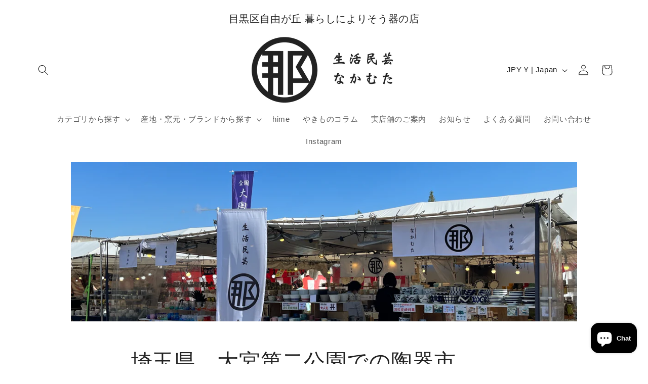

--- FILE ---
content_type: text/html; charset=utf-8
request_url: https://mingei.tokyo/de/blogs/%E3%83%8B%E3%83%A5%E3%83%BC%E3%82%B9/%E5%9F%BC%E7%8E%89%E7%9C%8C-%E5%A4%A7%E5%AE%AE%E7%AC%AC%E4%BA%8C%E5%85%AC%E5%9C%92%E3%81%A7%E3%81%AE%E9%99%B6%E5%99%A8%E5%B8%82
body_size: 39227
content:
<!doctype html>
<html class="no-js" lang="de">
  <head>
    <meta charset="utf-8">
    <meta http-equiv="X-UA-Compatible" content="IE=edge">
    <meta name="viewport" content="width=device-width,initial-scale=1">
    <meta name="theme-color" content="">
    <link rel="canonical" href="https://mingei.tokyo/de/blogs/%e3%83%8b%e3%83%a5%e3%83%bc%e3%82%b9/%e5%9f%bc%e7%8e%89%e7%9c%8c-%e5%a4%a7%e5%ae%ae%e7%ac%ac%e4%ba%8c%e5%85%ac%e5%9c%92%e3%81%a7%e3%81%ae%e9%99%b6%e5%99%a8%e5%b8%82"><link rel="icon" type="image/png" href="//mingei.tokyo/cdn/shop/files/fav.webp?crop=center&height=32&v=1694229712&width=32"><title>
      埼玉県　大宮第二公園での陶器市
 &ndash; 生活民芸 なかむた</title>

    
      <meta name="description" content="埼玉県　大宮第二公園での陶器市が始まります。 皆様のお越しをお待ちしております。会場　第３８回大宮第二公園梅まつり会場　梅林横  会期　2月23日（祝金）～3月10日（日） 最終日10日は15時まで（片付けながらの営業となりますので9日までのご来場がおすすめです）  午前10時～午後5時 毎日開催 入場無料 無料駐車場あり  〒330-0805 埼玉県さいたま市 大宮区寿能町２丁目４０５ ">
    

    

<meta property="og:site_name" content="生活民芸 なかむた">
<meta property="og:url" content="https://mingei.tokyo/de/blogs/%e3%83%8b%e3%83%a5%e3%83%bc%e3%82%b9/%e5%9f%bc%e7%8e%89%e7%9c%8c-%e5%a4%a7%e5%ae%ae%e7%ac%ac%e4%ba%8c%e5%85%ac%e5%9c%92%e3%81%a7%e3%81%ae%e9%99%b6%e5%99%a8%e5%b8%82">
<meta property="og:title" content="埼玉県　大宮第二公園での陶器市">
<meta property="og:type" content="article">
<meta property="og:description" content="埼玉県　大宮第二公園での陶器市が始まります。 皆様のお越しをお待ちしております。会場　第３８回大宮第二公園梅まつり会場　梅林横  会期　2月23日（祝金）～3月10日（日） 最終日10日は15時まで（片付けながらの営業となりますので9日までのご来場がおすすめです）  午前10時～午後5時 毎日開催 入場無料 無料駐車場あり  〒330-0805 埼玉県さいたま市 大宮区寿能町２丁目４０５ "><meta property="og:image" content="http://mingei.tokyo/cdn/shop/articles/FC_20231016_1969.jpg?v=1708352113">
  <meta property="og:image:secure_url" content="https://mingei.tokyo/cdn/shop/articles/FC_20231016_1969.jpg?v=1708352113">
  <meta property="og:image:width" content="3024">
  <meta property="og:image:height" content="3024"><meta name="twitter:site" content="@FolkcraftN"><meta name="twitter:card" content="summary_large_image">
<meta name="twitter:title" content="埼玉県　大宮第二公園での陶器市">
<meta name="twitter:description" content="埼玉県　大宮第二公園での陶器市が始まります。 皆様のお越しをお待ちしております。会場　第３８回大宮第二公園梅まつり会場　梅林横  会期　2月23日（祝金）～3月10日（日） 最終日10日は15時まで（片付けながらの営業となりますので9日までのご来場がおすすめです）  午前10時～午後5時 毎日開催 入場無料 無料駐車場あり  〒330-0805 埼玉県さいたま市 大宮区寿能町２丁目４０５ ">


    <script src="//mingei.tokyo/cdn/shop/t/5/assets/constants.js?v=58251544750838685771693889952" defer="defer"></script>
    <script src="//mingei.tokyo/cdn/shop/t/5/assets/pubsub.js?v=158357773527763999511693889952" defer="defer"></script>
    <script src="//mingei.tokyo/cdn/shop/t/5/assets/global.js?v=54939145903281508041693889952" defer="defer"></script><script>window.performance && window.performance.mark && window.performance.mark('shopify.content_for_header.start');</script><meta name="google-site-verification" content="Ws1qtsao5kW-JOcR6bgrMrRAMqyt6Ol-sqHfS8tkVfg">
<meta name="facebook-domain-verification" content="1gg0ude9z5pxqyq8lsyzxexjtcxaxz">
<meta id="shopify-digital-wallet" name="shopify-digital-wallet" content="/69700223251/digital_wallets/dialog">
<meta name="shopify-checkout-api-token" content="a25fd0825c32c2ff899d4b217bb2be78">
<meta id="in-context-paypal-metadata" data-shop-id="69700223251" data-venmo-supported="false" data-environment="production" data-locale="de_DE" data-paypal-v4="true" data-currency="JPY">
<link rel="alternate" type="application/atom+xml" title="Feed" href="/de/blogs/%E3%83%8B%E3%83%A5%E3%83%BC%E3%82%B9.atom" />
<link rel="alternate" hreflang="x-default" href="https://mingei.tokyo/blogs/%E3%83%8B%E3%83%A5%E3%83%BC%E3%82%B9/%E5%9F%BC%E7%8E%89%E7%9C%8C-%E5%A4%A7%E5%AE%AE%E7%AC%AC%E4%BA%8C%E5%85%AC%E5%9C%92%E3%81%A7%E3%81%AE%E9%99%B6%E5%99%A8%E5%B8%82">
<link rel="alternate" hreflang="ja" href="https://mingei.tokyo/blogs/%E3%83%8B%E3%83%A5%E3%83%BC%E3%82%B9/%E5%9F%BC%E7%8E%89%E7%9C%8C-%E5%A4%A7%E5%AE%AE%E7%AC%AC%E4%BA%8C%E5%85%AC%E5%9C%92%E3%81%A7%E3%81%AE%E9%99%B6%E5%99%A8%E5%B8%82">
<link rel="alternate" hreflang="en" href="https://mingei.tokyo/en/blogs/%E3%83%8B%E3%83%A5%E3%83%BC%E3%82%B9/%E5%9F%BC%E7%8E%89%E7%9C%8C-%E5%A4%A7%E5%AE%AE%E7%AC%AC%E4%BA%8C%E5%85%AC%E5%9C%92%E3%81%A7%E3%81%AE%E9%99%B6%E5%99%A8%E5%B8%82">
<link rel="alternate" hreflang="zh-Hans" href="https://mingei.tokyo/zh/blogs/%E3%83%8B%E3%83%A5%E3%83%BC%E3%82%B9/%E5%9F%BC%E7%8E%89%E7%9C%8C-%E5%A4%A7%E5%AE%AE%E7%AC%AC%E4%BA%8C%E5%85%AC%E5%9C%92%E3%81%A7%E3%81%AE%E9%99%B6%E5%99%A8%E5%B8%82">
<link rel="alternate" hreflang="fr" href="https://mingei.tokyo/fr/blogs/%E3%83%8B%E3%83%A5%E3%83%BC%E3%82%B9/%E5%9F%BC%E7%8E%89%E7%9C%8C-%E5%A4%A7%E5%AE%AE%E7%AC%AC%E4%BA%8C%E5%85%AC%E5%9C%92%E3%81%A7%E3%81%AE%E9%99%B6%E5%99%A8%E5%B8%82">
<link rel="alternate" hreflang="de" href="https://mingei.tokyo/de/blogs/%E3%83%8B%E3%83%A5%E3%83%BC%E3%82%B9/%E5%9F%BC%E7%8E%89%E7%9C%8C-%E5%A4%A7%E5%AE%AE%E7%AC%AC%E4%BA%8C%E5%85%AC%E5%9C%92%E3%81%A7%E3%81%AE%E9%99%B6%E5%99%A8%E5%B8%82">
<link rel="alternate" hreflang="it" href="https://mingei.tokyo/it/blogs/%E3%83%8B%E3%83%A5%E3%83%BC%E3%82%B9/%E5%9F%BC%E7%8E%89%E7%9C%8C-%E5%A4%A7%E5%AE%AE%E7%AC%AC%E4%BA%8C%E5%85%AC%E5%9C%92%E3%81%A7%E3%81%AE%E9%99%B6%E5%99%A8%E5%B8%82">
<link rel="alternate" hreflang="zh-Hans-AC" href="https://mingei.tokyo/zh/blogs/%E3%83%8B%E3%83%A5%E3%83%BC%E3%82%B9/%E5%9F%BC%E7%8E%89%E7%9C%8C-%E5%A4%A7%E5%AE%AE%E7%AC%AC%E4%BA%8C%E5%85%AC%E5%9C%92%E3%81%A7%E3%81%AE%E9%99%B6%E5%99%A8%E5%B8%82">
<link rel="alternate" hreflang="zh-Hans-AE" href="https://mingei.tokyo/zh/blogs/%E3%83%8B%E3%83%A5%E3%83%BC%E3%82%B9/%E5%9F%BC%E7%8E%89%E7%9C%8C-%E5%A4%A7%E5%AE%AE%E7%AC%AC%E4%BA%8C%E5%85%AC%E5%9C%92%E3%81%A7%E3%81%AE%E9%99%B6%E5%99%A8%E5%B8%82">
<link rel="alternate" hreflang="zh-Hans-AG" href="https://mingei.tokyo/zh/blogs/%E3%83%8B%E3%83%A5%E3%83%BC%E3%82%B9/%E5%9F%BC%E7%8E%89%E7%9C%8C-%E5%A4%A7%E5%AE%AE%E7%AC%AC%E4%BA%8C%E5%85%AC%E5%9C%92%E3%81%A7%E3%81%AE%E9%99%B6%E5%99%A8%E5%B8%82">
<link rel="alternate" hreflang="zh-Hans-AI" href="https://mingei.tokyo/zh/blogs/%E3%83%8B%E3%83%A5%E3%83%BC%E3%82%B9/%E5%9F%BC%E7%8E%89%E7%9C%8C-%E5%A4%A7%E5%AE%AE%E7%AC%AC%E4%BA%8C%E5%85%AC%E5%9C%92%E3%81%A7%E3%81%AE%E9%99%B6%E5%99%A8%E5%B8%82">
<link rel="alternate" hreflang="zh-Hans-AO" href="https://mingei.tokyo/zh/blogs/%E3%83%8B%E3%83%A5%E3%83%BC%E3%82%B9/%E5%9F%BC%E7%8E%89%E7%9C%8C-%E5%A4%A7%E5%AE%AE%E7%AC%AC%E4%BA%8C%E5%85%AC%E5%9C%92%E3%81%A7%E3%81%AE%E9%99%B6%E5%99%A8%E5%B8%82">
<link rel="alternate" hreflang="zh-Hans-AR" href="https://mingei.tokyo/zh/blogs/%E3%83%8B%E3%83%A5%E3%83%BC%E3%82%B9/%E5%9F%BC%E7%8E%89%E7%9C%8C-%E5%A4%A7%E5%AE%AE%E7%AC%AC%E4%BA%8C%E5%85%AC%E5%9C%92%E3%81%A7%E3%81%AE%E9%99%B6%E5%99%A8%E5%B8%82">
<link rel="alternate" hreflang="zh-Hans-AT" href="https://mingei.tokyo/zh/blogs/%E3%83%8B%E3%83%A5%E3%83%BC%E3%82%B9/%E5%9F%BC%E7%8E%89%E7%9C%8C-%E5%A4%A7%E5%AE%AE%E7%AC%AC%E4%BA%8C%E5%85%AC%E5%9C%92%E3%81%A7%E3%81%AE%E9%99%B6%E5%99%A8%E5%B8%82">
<link rel="alternate" hreflang="zh-Hans-AU" href="https://mingei.tokyo/zh/blogs/%E3%83%8B%E3%83%A5%E3%83%BC%E3%82%B9/%E5%9F%BC%E7%8E%89%E7%9C%8C-%E5%A4%A7%E5%AE%AE%E7%AC%AC%E4%BA%8C%E5%85%AC%E5%9C%92%E3%81%A7%E3%81%AE%E9%99%B6%E5%99%A8%E5%B8%82">
<link rel="alternate" hreflang="zh-Hans-AW" href="https://mingei.tokyo/zh/blogs/%E3%83%8B%E3%83%A5%E3%83%BC%E3%82%B9/%E5%9F%BC%E7%8E%89%E7%9C%8C-%E5%A4%A7%E5%AE%AE%E7%AC%AC%E4%BA%8C%E5%85%AC%E5%9C%92%E3%81%A7%E3%81%AE%E9%99%B6%E5%99%A8%E5%B8%82">
<link rel="alternate" hreflang="zh-Hans-BB" href="https://mingei.tokyo/zh/blogs/%E3%83%8B%E3%83%A5%E3%83%BC%E3%82%B9/%E5%9F%BC%E7%8E%89%E7%9C%8C-%E5%A4%A7%E5%AE%AE%E7%AC%AC%E4%BA%8C%E5%85%AC%E5%9C%92%E3%81%A7%E3%81%AE%E9%99%B6%E5%99%A8%E5%B8%82">
<link rel="alternate" hreflang="zh-Hans-BE" href="https://mingei.tokyo/zh/blogs/%E3%83%8B%E3%83%A5%E3%83%BC%E3%82%B9/%E5%9F%BC%E7%8E%89%E7%9C%8C-%E5%A4%A7%E5%AE%AE%E7%AC%AC%E4%BA%8C%E5%85%AC%E5%9C%92%E3%81%A7%E3%81%AE%E9%99%B6%E5%99%A8%E5%B8%82">
<link rel="alternate" hreflang="zh-Hans-BF" href="https://mingei.tokyo/zh/blogs/%E3%83%8B%E3%83%A5%E3%83%BC%E3%82%B9/%E5%9F%BC%E7%8E%89%E7%9C%8C-%E5%A4%A7%E5%AE%AE%E7%AC%AC%E4%BA%8C%E5%85%AC%E5%9C%92%E3%81%A7%E3%81%AE%E9%99%B6%E5%99%A8%E5%B8%82">
<link rel="alternate" hreflang="zh-Hans-BI" href="https://mingei.tokyo/zh/blogs/%E3%83%8B%E3%83%A5%E3%83%BC%E3%82%B9/%E5%9F%BC%E7%8E%89%E7%9C%8C-%E5%A4%A7%E5%AE%AE%E7%AC%AC%E4%BA%8C%E5%85%AC%E5%9C%92%E3%81%A7%E3%81%AE%E9%99%B6%E5%99%A8%E5%B8%82">
<link rel="alternate" hreflang="zh-Hans-BJ" href="https://mingei.tokyo/zh/blogs/%E3%83%8B%E3%83%A5%E3%83%BC%E3%82%B9/%E5%9F%BC%E7%8E%89%E7%9C%8C-%E5%A4%A7%E5%AE%AE%E7%AC%AC%E4%BA%8C%E5%85%AC%E5%9C%92%E3%81%A7%E3%81%AE%E9%99%B6%E5%99%A8%E5%B8%82">
<link rel="alternate" hreflang="zh-Hans-BL" href="https://mingei.tokyo/zh/blogs/%E3%83%8B%E3%83%A5%E3%83%BC%E3%82%B9/%E5%9F%BC%E7%8E%89%E7%9C%8C-%E5%A4%A7%E5%AE%AE%E7%AC%AC%E4%BA%8C%E5%85%AC%E5%9C%92%E3%81%A7%E3%81%AE%E9%99%B6%E5%99%A8%E5%B8%82">
<link rel="alternate" hreflang="zh-Hans-BM" href="https://mingei.tokyo/zh/blogs/%E3%83%8B%E3%83%A5%E3%83%BC%E3%82%B9/%E5%9F%BC%E7%8E%89%E7%9C%8C-%E5%A4%A7%E5%AE%AE%E7%AC%AC%E4%BA%8C%E5%85%AC%E5%9C%92%E3%81%A7%E3%81%AE%E9%99%B6%E5%99%A8%E5%B8%82">
<link rel="alternate" hreflang="zh-Hans-BO" href="https://mingei.tokyo/zh/blogs/%E3%83%8B%E3%83%A5%E3%83%BC%E3%82%B9/%E5%9F%BC%E7%8E%89%E7%9C%8C-%E5%A4%A7%E5%AE%AE%E7%AC%AC%E4%BA%8C%E5%85%AC%E5%9C%92%E3%81%A7%E3%81%AE%E9%99%B6%E5%99%A8%E5%B8%82">
<link rel="alternate" hreflang="zh-Hans-BQ" href="https://mingei.tokyo/zh/blogs/%E3%83%8B%E3%83%A5%E3%83%BC%E3%82%B9/%E5%9F%BC%E7%8E%89%E7%9C%8C-%E5%A4%A7%E5%AE%AE%E7%AC%AC%E4%BA%8C%E5%85%AC%E5%9C%92%E3%81%A7%E3%81%AE%E9%99%B6%E5%99%A8%E5%B8%82">
<link rel="alternate" hreflang="zh-Hans-BR" href="https://mingei.tokyo/zh/blogs/%E3%83%8B%E3%83%A5%E3%83%BC%E3%82%B9/%E5%9F%BC%E7%8E%89%E7%9C%8C-%E5%A4%A7%E5%AE%AE%E7%AC%AC%E4%BA%8C%E5%85%AC%E5%9C%92%E3%81%A7%E3%81%AE%E9%99%B6%E5%99%A8%E5%B8%82">
<link rel="alternate" hreflang="zh-Hans-BS" href="https://mingei.tokyo/zh/blogs/%E3%83%8B%E3%83%A5%E3%83%BC%E3%82%B9/%E5%9F%BC%E7%8E%89%E7%9C%8C-%E5%A4%A7%E5%AE%AE%E7%AC%AC%E4%BA%8C%E5%85%AC%E5%9C%92%E3%81%A7%E3%81%AE%E9%99%B6%E5%99%A8%E5%B8%82">
<link rel="alternate" hreflang="zh-Hans-BW" href="https://mingei.tokyo/zh/blogs/%E3%83%8B%E3%83%A5%E3%83%BC%E3%82%B9/%E5%9F%BC%E7%8E%89%E7%9C%8C-%E5%A4%A7%E5%AE%AE%E7%AC%AC%E4%BA%8C%E5%85%AC%E5%9C%92%E3%81%A7%E3%81%AE%E9%99%B6%E5%99%A8%E5%B8%82">
<link rel="alternate" hreflang="zh-Hans-BZ" href="https://mingei.tokyo/zh/blogs/%E3%83%8B%E3%83%A5%E3%83%BC%E3%82%B9/%E5%9F%BC%E7%8E%89%E7%9C%8C-%E5%A4%A7%E5%AE%AE%E7%AC%AC%E4%BA%8C%E5%85%AC%E5%9C%92%E3%81%A7%E3%81%AE%E9%99%B6%E5%99%A8%E5%B8%82">
<link rel="alternate" hreflang="zh-Hans-CA" href="https://mingei.tokyo/zh/blogs/%E3%83%8B%E3%83%A5%E3%83%BC%E3%82%B9/%E5%9F%BC%E7%8E%89%E7%9C%8C-%E5%A4%A7%E5%AE%AE%E7%AC%AC%E4%BA%8C%E5%85%AC%E5%9C%92%E3%81%A7%E3%81%AE%E9%99%B6%E5%99%A8%E5%B8%82">
<link rel="alternate" hreflang="zh-Hans-CD" href="https://mingei.tokyo/zh/blogs/%E3%83%8B%E3%83%A5%E3%83%BC%E3%82%B9/%E5%9F%BC%E7%8E%89%E7%9C%8C-%E5%A4%A7%E5%AE%AE%E7%AC%AC%E4%BA%8C%E5%85%AC%E5%9C%92%E3%81%A7%E3%81%AE%E9%99%B6%E5%99%A8%E5%B8%82">
<link rel="alternate" hreflang="zh-Hans-CF" href="https://mingei.tokyo/zh/blogs/%E3%83%8B%E3%83%A5%E3%83%BC%E3%82%B9/%E5%9F%BC%E7%8E%89%E7%9C%8C-%E5%A4%A7%E5%AE%AE%E7%AC%AC%E4%BA%8C%E5%85%AC%E5%9C%92%E3%81%A7%E3%81%AE%E9%99%B6%E5%99%A8%E5%B8%82">
<link rel="alternate" hreflang="zh-Hans-CG" href="https://mingei.tokyo/zh/blogs/%E3%83%8B%E3%83%A5%E3%83%BC%E3%82%B9/%E5%9F%BC%E7%8E%89%E7%9C%8C-%E5%A4%A7%E5%AE%AE%E7%AC%AC%E4%BA%8C%E5%85%AC%E5%9C%92%E3%81%A7%E3%81%AE%E9%99%B6%E5%99%A8%E5%B8%82">
<link rel="alternate" hreflang="zh-Hans-CH" href="https://mingei.tokyo/zh/blogs/%E3%83%8B%E3%83%A5%E3%83%BC%E3%82%B9/%E5%9F%BC%E7%8E%89%E7%9C%8C-%E5%A4%A7%E5%AE%AE%E7%AC%AC%E4%BA%8C%E5%85%AC%E5%9C%92%E3%81%A7%E3%81%AE%E9%99%B6%E5%99%A8%E5%B8%82">
<link rel="alternate" hreflang="zh-Hans-CI" href="https://mingei.tokyo/zh/blogs/%E3%83%8B%E3%83%A5%E3%83%BC%E3%82%B9/%E5%9F%BC%E7%8E%89%E7%9C%8C-%E5%A4%A7%E5%AE%AE%E7%AC%AC%E4%BA%8C%E5%85%AC%E5%9C%92%E3%81%A7%E3%81%AE%E9%99%B6%E5%99%A8%E5%B8%82">
<link rel="alternate" hreflang="zh-Hans-CL" href="https://mingei.tokyo/zh/blogs/%E3%83%8B%E3%83%A5%E3%83%BC%E3%82%B9/%E5%9F%BC%E7%8E%89%E7%9C%8C-%E5%A4%A7%E5%AE%AE%E7%AC%AC%E4%BA%8C%E5%85%AC%E5%9C%92%E3%81%A7%E3%81%AE%E9%99%B6%E5%99%A8%E5%B8%82">
<link rel="alternate" hreflang="zh-Hans-CM" href="https://mingei.tokyo/zh/blogs/%E3%83%8B%E3%83%A5%E3%83%BC%E3%82%B9/%E5%9F%BC%E7%8E%89%E7%9C%8C-%E5%A4%A7%E5%AE%AE%E7%AC%AC%E4%BA%8C%E5%85%AC%E5%9C%92%E3%81%A7%E3%81%AE%E9%99%B6%E5%99%A8%E5%B8%82">
<link rel="alternate" hreflang="zh-Hans-CO" href="https://mingei.tokyo/zh/blogs/%E3%83%8B%E3%83%A5%E3%83%BC%E3%82%B9/%E5%9F%BC%E7%8E%89%E7%9C%8C-%E5%A4%A7%E5%AE%AE%E7%AC%AC%E4%BA%8C%E5%85%AC%E5%9C%92%E3%81%A7%E3%81%AE%E9%99%B6%E5%99%A8%E5%B8%82">
<link rel="alternate" hreflang="zh-Hans-CR" href="https://mingei.tokyo/zh/blogs/%E3%83%8B%E3%83%A5%E3%83%BC%E3%82%B9/%E5%9F%BC%E7%8E%89%E7%9C%8C-%E5%A4%A7%E5%AE%AE%E7%AC%AC%E4%BA%8C%E5%85%AC%E5%9C%92%E3%81%A7%E3%81%AE%E9%99%B6%E5%99%A8%E5%B8%82">
<link rel="alternate" hreflang="zh-Hans-CV" href="https://mingei.tokyo/zh/blogs/%E3%83%8B%E3%83%A5%E3%83%BC%E3%82%B9/%E5%9F%BC%E7%8E%89%E7%9C%8C-%E5%A4%A7%E5%AE%AE%E7%AC%AC%E4%BA%8C%E5%85%AC%E5%9C%92%E3%81%A7%E3%81%AE%E9%99%B6%E5%99%A8%E5%B8%82">
<link rel="alternate" hreflang="zh-Hans-CW" href="https://mingei.tokyo/zh/blogs/%E3%83%8B%E3%83%A5%E3%83%BC%E3%82%B9/%E5%9F%BC%E7%8E%89%E7%9C%8C-%E5%A4%A7%E5%AE%AE%E7%AC%AC%E4%BA%8C%E5%85%AC%E5%9C%92%E3%81%A7%E3%81%AE%E9%99%B6%E5%99%A8%E5%B8%82">
<link rel="alternate" hreflang="zh-Hans-CZ" href="https://mingei.tokyo/zh/blogs/%E3%83%8B%E3%83%A5%E3%83%BC%E3%82%B9/%E5%9F%BC%E7%8E%89%E7%9C%8C-%E5%A4%A7%E5%AE%AE%E7%AC%AC%E4%BA%8C%E5%85%AC%E5%9C%92%E3%81%A7%E3%81%AE%E9%99%B6%E5%99%A8%E5%B8%82">
<link rel="alternate" hreflang="zh-Hans-DE" href="https://mingei.tokyo/zh/blogs/%E3%83%8B%E3%83%A5%E3%83%BC%E3%82%B9/%E5%9F%BC%E7%8E%89%E7%9C%8C-%E5%A4%A7%E5%AE%AE%E7%AC%AC%E4%BA%8C%E5%85%AC%E5%9C%92%E3%81%A7%E3%81%AE%E9%99%B6%E5%99%A8%E5%B8%82">
<link rel="alternate" hreflang="zh-Hans-DJ" href="https://mingei.tokyo/zh/blogs/%E3%83%8B%E3%83%A5%E3%83%BC%E3%82%B9/%E5%9F%BC%E7%8E%89%E7%9C%8C-%E5%A4%A7%E5%AE%AE%E7%AC%AC%E4%BA%8C%E5%85%AC%E5%9C%92%E3%81%A7%E3%81%AE%E9%99%B6%E5%99%A8%E5%B8%82">
<link rel="alternate" hreflang="zh-Hans-DK" href="https://mingei.tokyo/zh/blogs/%E3%83%8B%E3%83%A5%E3%83%BC%E3%82%B9/%E5%9F%BC%E7%8E%89%E7%9C%8C-%E5%A4%A7%E5%AE%AE%E7%AC%AC%E4%BA%8C%E5%85%AC%E5%9C%92%E3%81%A7%E3%81%AE%E9%99%B6%E5%99%A8%E5%B8%82">
<link rel="alternate" hreflang="zh-Hans-DM" href="https://mingei.tokyo/zh/blogs/%E3%83%8B%E3%83%A5%E3%83%BC%E3%82%B9/%E5%9F%BC%E7%8E%89%E7%9C%8C-%E5%A4%A7%E5%AE%AE%E7%AC%AC%E4%BA%8C%E5%85%AC%E5%9C%92%E3%81%A7%E3%81%AE%E9%99%B6%E5%99%A8%E5%B8%82">
<link rel="alternate" hreflang="zh-Hans-DO" href="https://mingei.tokyo/zh/blogs/%E3%83%8B%E3%83%A5%E3%83%BC%E3%82%B9/%E5%9F%BC%E7%8E%89%E7%9C%8C-%E5%A4%A7%E5%AE%AE%E7%AC%AC%E4%BA%8C%E5%85%AC%E5%9C%92%E3%81%A7%E3%81%AE%E9%99%B6%E5%99%A8%E5%B8%82">
<link rel="alternate" hreflang="zh-Hans-DZ" href="https://mingei.tokyo/zh/blogs/%E3%83%8B%E3%83%A5%E3%83%BC%E3%82%B9/%E5%9F%BC%E7%8E%89%E7%9C%8C-%E5%A4%A7%E5%AE%AE%E7%AC%AC%E4%BA%8C%E5%85%AC%E5%9C%92%E3%81%A7%E3%81%AE%E9%99%B6%E5%99%A8%E5%B8%82">
<link rel="alternate" hreflang="zh-Hans-EC" href="https://mingei.tokyo/zh/blogs/%E3%83%8B%E3%83%A5%E3%83%BC%E3%82%B9/%E5%9F%BC%E7%8E%89%E7%9C%8C-%E5%A4%A7%E5%AE%AE%E7%AC%AC%E4%BA%8C%E5%85%AC%E5%9C%92%E3%81%A7%E3%81%AE%E9%99%B6%E5%99%A8%E5%B8%82">
<link rel="alternate" hreflang="zh-Hans-EG" href="https://mingei.tokyo/zh/blogs/%E3%83%8B%E3%83%A5%E3%83%BC%E3%82%B9/%E5%9F%BC%E7%8E%89%E7%9C%8C-%E5%A4%A7%E5%AE%AE%E7%AC%AC%E4%BA%8C%E5%85%AC%E5%9C%92%E3%81%A7%E3%81%AE%E9%99%B6%E5%99%A8%E5%B8%82">
<link rel="alternate" hreflang="zh-Hans-EH" href="https://mingei.tokyo/zh/blogs/%E3%83%8B%E3%83%A5%E3%83%BC%E3%82%B9/%E5%9F%BC%E7%8E%89%E7%9C%8C-%E5%A4%A7%E5%AE%AE%E7%AC%AC%E4%BA%8C%E5%85%AC%E5%9C%92%E3%81%A7%E3%81%AE%E9%99%B6%E5%99%A8%E5%B8%82">
<link rel="alternate" hreflang="zh-Hans-ER" href="https://mingei.tokyo/zh/blogs/%E3%83%8B%E3%83%A5%E3%83%BC%E3%82%B9/%E5%9F%BC%E7%8E%89%E7%9C%8C-%E5%A4%A7%E5%AE%AE%E7%AC%AC%E4%BA%8C%E5%85%AC%E5%9C%92%E3%81%A7%E3%81%AE%E9%99%B6%E5%99%A8%E5%B8%82">
<link rel="alternate" hreflang="zh-Hans-ES" href="https://mingei.tokyo/zh/blogs/%E3%83%8B%E3%83%A5%E3%83%BC%E3%82%B9/%E5%9F%BC%E7%8E%89%E7%9C%8C-%E5%A4%A7%E5%AE%AE%E7%AC%AC%E4%BA%8C%E5%85%AC%E5%9C%92%E3%81%A7%E3%81%AE%E9%99%B6%E5%99%A8%E5%B8%82">
<link rel="alternate" hreflang="zh-Hans-ET" href="https://mingei.tokyo/zh/blogs/%E3%83%8B%E3%83%A5%E3%83%BC%E3%82%B9/%E5%9F%BC%E7%8E%89%E7%9C%8C-%E5%A4%A7%E5%AE%AE%E7%AC%AC%E4%BA%8C%E5%85%AC%E5%9C%92%E3%81%A7%E3%81%AE%E9%99%B6%E5%99%A8%E5%B8%82">
<link rel="alternate" hreflang="zh-Hans-FI" href="https://mingei.tokyo/zh/blogs/%E3%83%8B%E3%83%A5%E3%83%BC%E3%82%B9/%E5%9F%BC%E7%8E%89%E7%9C%8C-%E5%A4%A7%E5%AE%AE%E7%AC%AC%E4%BA%8C%E5%85%AC%E5%9C%92%E3%81%A7%E3%81%AE%E9%99%B6%E5%99%A8%E5%B8%82">
<link rel="alternate" hreflang="zh-Hans-FK" href="https://mingei.tokyo/zh/blogs/%E3%83%8B%E3%83%A5%E3%83%BC%E3%82%B9/%E5%9F%BC%E7%8E%89%E7%9C%8C-%E5%A4%A7%E5%AE%AE%E7%AC%AC%E4%BA%8C%E5%85%AC%E5%9C%92%E3%81%A7%E3%81%AE%E9%99%B6%E5%99%A8%E5%B8%82">
<link rel="alternate" hreflang="zh-Hans-FR" href="https://mingei.tokyo/zh/blogs/%E3%83%8B%E3%83%A5%E3%83%BC%E3%82%B9/%E5%9F%BC%E7%8E%89%E7%9C%8C-%E5%A4%A7%E5%AE%AE%E7%AC%AC%E4%BA%8C%E5%85%AC%E5%9C%92%E3%81%A7%E3%81%AE%E9%99%B6%E5%99%A8%E5%B8%82">
<link rel="alternate" hreflang="zh-Hans-GA" href="https://mingei.tokyo/zh/blogs/%E3%83%8B%E3%83%A5%E3%83%BC%E3%82%B9/%E5%9F%BC%E7%8E%89%E7%9C%8C-%E5%A4%A7%E5%AE%AE%E7%AC%AC%E4%BA%8C%E5%85%AC%E5%9C%92%E3%81%A7%E3%81%AE%E9%99%B6%E5%99%A8%E5%B8%82">
<link rel="alternate" hreflang="zh-Hans-GB" href="https://mingei.tokyo/zh/blogs/%E3%83%8B%E3%83%A5%E3%83%BC%E3%82%B9/%E5%9F%BC%E7%8E%89%E7%9C%8C-%E5%A4%A7%E5%AE%AE%E7%AC%AC%E4%BA%8C%E5%85%AC%E5%9C%92%E3%81%A7%E3%81%AE%E9%99%B6%E5%99%A8%E5%B8%82">
<link rel="alternate" hreflang="zh-Hans-GD" href="https://mingei.tokyo/zh/blogs/%E3%83%8B%E3%83%A5%E3%83%BC%E3%82%B9/%E5%9F%BC%E7%8E%89%E7%9C%8C-%E5%A4%A7%E5%AE%AE%E7%AC%AC%E4%BA%8C%E5%85%AC%E5%9C%92%E3%81%A7%E3%81%AE%E9%99%B6%E5%99%A8%E5%B8%82">
<link rel="alternate" hreflang="zh-Hans-GF" href="https://mingei.tokyo/zh/blogs/%E3%83%8B%E3%83%A5%E3%83%BC%E3%82%B9/%E5%9F%BC%E7%8E%89%E7%9C%8C-%E5%A4%A7%E5%AE%AE%E7%AC%AC%E4%BA%8C%E5%85%AC%E5%9C%92%E3%81%A7%E3%81%AE%E9%99%B6%E5%99%A8%E5%B8%82">
<link rel="alternate" hreflang="zh-Hans-GH" href="https://mingei.tokyo/zh/blogs/%E3%83%8B%E3%83%A5%E3%83%BC%E3%82%B9/%E5%9F%BC%E7%8E%89%E7%9C%8C-%E5%A4%A7%E5%AE%AE%E7%AC%AC%E4%BA%8C%E5%85%AC%E5%9C%92%E3%81%A7%E3%81%AE%E9%99%B6%E5%99%A8%E5%B8%82">
<link rel="alternate" hreflang="zh-Hans-GM" href="https://mingei.tokyo/zh/blogs/%E3%83%8B%E3%83%A5%E3%83%BC%E3%82%B9/%E5%9F%BC%E7%8E%89%E7%9C%8C-%E5%A4%A7%E5%AE%AE%E7%AC%AC%E4%BA%8C%E5%85%AC%E5%9C%92%E3%81%A7%E3%81%AE%E9%99%B6%E5%99%A8%E5%B8%82">
<link rel="alternate" hreflang="zh-Hans-GN" href="https://mingei.tokyo/zh/blogs/%E3%83%8B%E3%83%A5%E3%83%BC%E3%82%B9/%E5%9F%BC%E7%8E%89%E7%9C%8C-%E5%A4%A7%E5%AE%AE%E7%AC%AC%E4%BA%8C%E5%85%AC%E5%9C%92%E3%81%A7%E3%81%AE%E9%99%B6%E5%99%A8%E5%B8%82">
<link rel="alternate" hreflang="zh-Hans-GQ" href="https://mingei.tokyo/zh/blogs/%E3%83%8B%E3%83%A5%E3%83%BC%E3%82%B9/%E5%9F%BC%E7%8E%89%E7%9C%8C-%E5%A4%A7%E5%AE%AE%E7%AC%AC%E4%BA%8C%E5%85%AC%E5%9C%92%E3%81%A7%E3%81%AE%E9%99%B6%E5%99%A8%E5%B8%82">
<link rel="alternate" hreflang="zh-Hans-GT" href="https://mingei.tokyo/zh/blogs/%E3%83%8B%E3%83%A5%E3%83%BC%E3%82%B9/%E5%9F%BC%E7%8E%89%E7%9C%8C-%E5%A4%A7%E5%AE%AE%E7%AC%AC%E4%BA%8C%E5%85%AC%E5%9C%92%E3%81%A7%E3%81%AE%E9%99%B6%E5%99%A8%E5%B8%82">
<link rel="alternate" hreflang="zh-Hans-GW" href="https://mingei.tokyo/zh/blogs/%E3%83%8B%E3%83%A5%E3%83%BC%E3%82%B9/%E5%9F%BC%E7%8E%89%E7%9C%8C-%E5%A4%A7%E5%AE%AE%E7%AC%AC%E4%BA%8C%E5%85%AC%E5%9C%92%E3%81%A7%E3%81%AE%E9%99%B6%E5%99%A8%E5%B8%82">
<link rel="alternate" hreflang="zh-Hans-GY" href="https://mingei.tokyo/zh/blogs/%E3%83%8B%E3%83%A5%E3%83%BC%E3%82%B9/%E5%9F%BC%E7%8E%89%E7%9C%8C-%E5%A4%A7%E5%AE%AE%E7%AC%AC%E4%BA%8C%E5%85%AC%E5%9C%92%E3%81%A7%E3%81%AE%E9%99%B6%E5%99%A8%E5%B8%82">
<link rel="alternate" hreflang="zh-Hans-HK" href="https://mingei.tokyo/zh/blogs/%E3%83%8B%E3%83%A5%E3%83%BC%E3%82%B9/%E5%9F%BC%E7%8E%89%E7%9C%8C-%E5%A4%A7%E5%AE%AE%E7%AC%AC%E4%BA%8C%E5%85%AC%E5%9C%92%E3%81%A7%E3%81%AE%E9%99%B6%E5%99%A8%E5%B8%82">
<link rel="alternate" hreflang="zh-Hans-HN" href="https://mingei.tokyo/zh/blogs/%E3%83%8B%E3%83%A5%E3%83%BC%E3%82%B9/%E5%9F%BC%E7%8E%89%E7%9C%8C-%E5%A4%A7%E5%AE%AE%E7%AC%AC%E4%BA%8C%E5%85%AC%E5%9C%92%E3%81%A7%E3%81%AE%E9%99%B6%E5%99%A8%E5%B8%82">
<link rel="alternate" hreflang="zh-Hans-HT" href="https://mingei.tokyo/zh/blogs/%E3%83%8B%E3%83%A5%E3%83%BC%E3%82%B9/%E5%9F%BC%E7%8E%89%E7%9C%8C-%E5%A4%A7%E5%AE%AE%E7%AC%AC%E4%BA%8C%E5%85%AC%E5%9C%92%E3%81%A7%E3%81%AE%E9%99%B6%E5%99%A8%E5%B8%82">
<link rel="alternate" hreflang="zh-Hans-IE" href="https://mingei.tokyo/zh/blogs/%E3%83%8B%E3%83%A5%E3%83%BC%E3%82%B9/%E5%9F%BC%E7%8E%89%E7%9C%8C-%E5%A4%A7%E5%AE%AE%E7%AC%AC%E4%BA%8C%E5%85%AC%E5%9C%92%E3%81%A7%E3%81%AE%E9%99%B6%E5%99%A8%E5%B8%82">
<link rel="alternate" hreflang="zh-Hans-IL" href="https://mingei.tokyo/zh/blogs/%E3%83%8B%E3%83%A5%E3%83%BC%E3%82%B9/%E5%9F%BC%E7%8E%89%E7%9C%8C-%E5%A4%A7%E5%AE%AE%E7%AC%AC%E4%BA%8C%E5%85%AC%E5%9C%92%E3%81%A7%E3%81%AE%E9%99%B6%E5%99%A8%E5%B8%82">
<link rel="alternate" hreflang="zh-Hans-IT" href="https://mingei.tokyo/zh/blogs/%E3%83%8B%E3%83%A5%E3%83%BC%E3%82%B9/%E5%9F%BC%E7%8E%89%E7%9C%8C-%E5%A4%A7%E5%AE%AE%E7%AC%AC%E4%BA%8C%E5%85%AC%E5%9C%92%E3%81%A7%E3%81%AE%E9%99%B6%E5%99%A8%E5%B8%82">
<link rel="alternate" hreflang="zh-Hans-JM" href="https://mingei.tokyo/zh/blogs/%E3%83%8B%E3%83%A5%E3%83%BC%E3%82%B9/%E5%9F%BC%E7%8E%89%E7%9C%8C-%E5%A4%A7%E5%AE%AE%E7%AC%AC%E4%BA%8C%E5%85%AC%E5%9C%92%E3%81%A7%E3%81%AE%E9%99%B6%E5%99%A8%E5%B8%82">
<link rel="alternate" hreflang="zh-Hans-JP" href="https://mingei.tokyo/zh/blogs/%E3%83%8B%E3%83%A5%E3%83%BC%E3%82%B9/%E5%9F%BC%E7%8E%89%E7%9C%8C-%E5%A4%A7%E5%AE%AE%E7%AC%AC%E4%BA%8C%E5%85%AC%E5%9C%92%E3%81%A7%E3%81%AE%E9%99%B6%E5%99%A8%E5%B8%82">
<link rel="alternate" hreflang="zh-Hans-KE" href="https://mingei.tokyo/zh/blogs/%E3%83%8B%E3%83%A5%E3%83%BC%E3%82%B9/%E5%9F%BC%E7%8E%89%E7%9C%8C-%E5%A4%A7%E5%AE%AE%E7%AC%AC%E4%BA%8C%E5%85%AC%E5%9C%92%E3%81%A7%E3%81%AE%E9%99%B6%E5%99%A8%E5%B8%82">
<link rel="alternate" hreflang="zh-Hans-KM" href="https://mingei.tokyo/zh/blogs/%E3%83%8B%E3%83%A5%E3%83%BC%E3%82%B9/%E5%9F%BC%E7%8E%89%E7%9C%8C-%E5%A4%A7%E5%AE%AE%E7%AC%AC%E4%BA%8C%E5%85%AC%E5%9C%92%E3%81%A7%E3%81%AE%E9%99%B6%E5%99%A8%E5%B8%82">
<link rel="alternate" hreflang="zh-Hans-KN" href="https://mingei.tokyo/zh/blogs/%E3%83%8B%E3%83%A5%E3%83%BC%E3%82%B9/%E5%9F%BC%E7%8E%89%E7%9C%8C-%E5%A4%A7%E5%AE%AE%E7%AC%AC%E4%BA%8C%E5%85%AC%E5%9C%92%E3%81%A7%E3%81%AE%E9%99%B6%E5%99%A8%E5%B8%82">
<link rel="alternate" hreflang="zh-Hans-KR" href="https://mingei.tokyo/zh/blogs/%E3%83%8B%E3%83%A5%E3%83%BC%E3%82%B9/%E5%9F%BC%E7%8E%89%E7%9C%8C-%E5%A4%A7%E5%AE%AE%E7%AC%AC%E4%BA%8C%E5%85%AC%E5%9C%92%E3%81%A7%E3%81%AE%E9%99%B6%E5%99%A8%E5%B8%82">
<link rel="alternate" hreflang="zh-Hans-KY" href="https://mingei.tokyo/zh/blogs/%E3%83%8B%E3%83%A5%E3%83%BC%E3%82%B9/%E5%9F%BC%E7%8E%89%E7%9C%8C-%E5%A4%A7%E5%AE%AE%E7%AC%AC%E4%BA%8C%E5%85%AC%E5%9C%92%E3%81%A7%E3%81%AE%E9%99%B6%E5%99%A8%E5%B8%82">
<link rel="alternate" hreflang="zh-Hans-LC" href="https://mingei.tokyo/zh/blogs/%E3%83%8B%E3%83%A5%E3%83%BC%E3%82%B9/%E5%9F%BC%E7%8E%89%E7%9C%8C-%E5%A4%A7%E5%AE%AE%E7%AC%AC%E4%BA%8C%E5%85%AC%E5%9C%92%E3%81%A7%E3%81%AE%E9%99%B6%E5%99%A8%E5%B8%82">
<link rel="alternate" hreflang="zh-Hans-LR" href="https://mingei.tokyo/zh/blogs/%E3%83%8B%E3%83%A5%E3%83%BC%E3%82%B9/%E5%9F%BC%E7%8E%89%E7%9C%8C-%E5%A4%A7%E5%AE%AE%E7%AC%AC%E4%BA%8C%E5%85%AC%E5%9C%92%E3%81%A7%E3%81%AE%E9%99%B6%E5%99%A8%E5%B8%82">
<link rel="alternate" hreflang="zh-Hans-LS" href="https://mingei.tokyo/zh/blogs/%E3%83%8B%E3%83%A5%E3%83%BC%E3%82%B9/%E5%9F%BC%E7%8E%89%E7%9C%8C-%E5%A4%A7%E5%AE%AE%E7%AC%AC%E4%BA%8C%E5%85%AC%E5%9C%92%E3%81%A7%E3%81%AE%E9%99%B6%E5%99%A8%E5%B8%82">
<link rel="alternate" hreflang="zh-Hans-LY" href="https://mingei.tokyo/zh/blogs/%E3%83%8B%E3%83%A5%E3%83%BC%E3%82%B9/%E5%9F%BC%E7%8E%89%E7%9C%8C-%E5%A4%A7%E5%AE%AE%E7%AC%AC%E4%BA%8C%E5%85%AC%E5%9C%92%E3%81%A7%E3%81%AE%E9%99%B6%E5%99%A8%E5%B8%82">
<link rel="alternate" hreflang="zh-Hans-MA" href="https://mingei.tokyo/zh/blogs/%E3%83%8B%E3%83%A5%E3%83%BC%E3%82%B9/%E5%9F%BC%E7%8E%89%E7%9C%8C-%E5%A4%A7%E5%AE%AE%E7%AC%AC%E4%BA%8C%E5%85%AC%E5%9C%92%E3%81%A7%E3%81%AE%E9%99%B6%E5%99%A8%E5%B8%82">
<link rel="alternate" hreflang="zh-Hans-MF" href="https://mingei.tokyo/zh/blogs/%E3%83%8B%E3%83%A5%E3%83%BC%E3%82%B9/%E5%9F%BC%E7%8E%89%E7%9C%8C-%E5%A4%A7%E5%AE%AE%E7%AC%AC%E4%BA%8C%E5%85%AC%E5%9C%92%E3%81%A7%E3%81%AE%E9%99%B6%E5%99%A8%E5%B8%82">
<link rel="alternate" hreflang="zh-Hans-MG" href="https://mingei.tokyo/zh/blogs/%E3%83%8B%E3%83%A5%E3%83%BC%E3%82%B9/%E5%9F%BC%E7%8E%89%E7%9C%8C-%E5%A4%A7%E5%AE%AE%E7%AC%AC%E4%BA%8C%E5%85%AC%E5%9C%92%E3%81%A7%E3%81%AE%E9%99%B6%E5%99%A8%E5%B8%82">
<link rel="alternate" hreflang="zh-Hans-ML" href="https://mingei.tokyo/zh/blogs/%E3%83%8B%E3%83%A5%E3%83%BC%E3%82%B9/%E5%9F%BC%E7%8E%89%E7%9C%8C-%E5%A4%A7%E5%AE%AE%E7%AC%AC%E4%BA%8C%E5%85%AC%E5%9C%92%E3%81%A7%E3%81%AE%E9%99%B6%E5%99%A8%E5%B8%82">
<link rel="alternate" hreflang="zh-Hans-MQ" href="https://mingei.tokyo/zh/blogs/%E3%83%8B%E3%83%A5%E3%83%BC%E3%82%B9/%E5%9F%BC%E7%8E%89%E7%9C%8C-%E5%A4%A7%E5%AE%AE%E7%AC%AC%E4%BA%8C%E5%85%AC%E5%9C%92%E3%81%A7%E3%81%AE%E9%99%B6%E5%99%A8%E5%B8%82">
<link rel="alternate" hreflang="zh-Hans-MR" href="https://mingei.tokyo/zh/blogs/%E3%83%8B%E3%83%A5%E3%83%BC%E3%82%B9/%E5%9F%BC%E7%8E%89%E7%9C%8C-%E5%A4%A7%E5%AE%AE%E7%AC%AC%E4%BA%8C%E5%85%AC%E5%9C%92%E3%81%A7%E3%81%AE%E9%99%B6%E5%99%A8%E5%B8%82">
<link rel="alternate" hreflang="zh-Hans-MS" href="https://mingei.tokyo/zh/blogs/%E3%83%8B%E3%83%A5%E3%83%BC%E3%82%B9/%E5%9F%BC%E7%8E%89%E7%9C%8C-%E5%A4%A7%E5%AE%AE%E7%AC%AC%E4%BA%8C%E5%85%AC%E5%9C%92%E3%81%A7%E3%81%AE%E9%99%B6%E5%99%A8%E5%B8%82">
<link rel="alternate" hreflang="zh-Hans-MU" href="https://mingei.tokyo/zh/blogs/%E3%83%8B%E3%83%A5%E3%83%BC%E3%82%B9/%E5%9F%BC%E7%8E%89%E7%9C%8C-%E5%A4%A7%E5%AE%AE%E7%AC%AC%E4%BA%8C%E5%85%AC%E5%9C%92%E3%81%A7%E3%81%AE%E9%99%B6%E5%99%A8%E5%B8%82">
<link rel="alternate" hreflang="zh-Hans-MW" href="https://mingei.tokyo/zh/blogs/%E3%83%8B%E3%83%A5%E3%83%BC%E3%82%B9/%E5%9F%BC%E7%8E%89%E7%9C%8C-%E5%A4%A7%E5%AE%AE%E7%AC%AC%E4%BA%8C%E5%85%AC%E5%9C%92%E3%81%A7%E3%81%AE%E9%99%B6%E5%99%A8%E5%B8%82">
<link rel="alternate" hreflang="zh-Hans-MY" href="https://mingei.tokyo/zh/blogs/%E3%83%8B%E3%83%A5%E3%83%BC%E3%82%B9/%E5%9F%BC%E7%8E%89%E7%9C%8C-%E5%A4%A7%E5%AE%AE%E7%AC%AC%E4%BA%8C%E5%85%AC%E5%9C%92%E3%81%A7%E3%81%AE%E9%99%B6%E5%99%A8%E5%B8%82">
<link rel="alternate" hreflang="zh-Hans-MZ" href="https://mingei.tokyo/zh/blogs/%E3%83%8B%E3%83%A5%E3%83%BC%E3%82%B9/%E5%9F%BC%E7%8E%89%E7%9C%8C-%E5%A4%A7%E5%AE%AE%E7%AC%AC%E4%BA%8C%E5%85%AC%E5%9C%92%E3%81%A7%E3%81%AE%E9%99%B6%E5%99%A8%E5%B8%82">
<link rel="alternate" hreflang="zh-Hans-NA" href="https://mingei.tokyo/zh/blogs/%E3%83%8B%E3%83%A5%E3%83%BC%E3%82%B9/%E5%9F%BC%E7%8E%89%E7%9C%8C-%E5%A4%A7%E5%AE%AE%E7%AC%AC%E4%BA%8C%E5%85%AC%E5%9C%92%E3%81%A7%E3%81%AE%E9%99%B6%E5%99%A8%E5%B8%82">
<link rel="alternate" hreflang="zh-Hans-NE" href="https://mingei.tokyo/zh/blogs/%E3%83%8B%E3%83%A5%E3%83%BC%E3%82%B9/%E5%9F%BC%E7%8E%89%E7%9C%8C-%E5%A4%A7%E5%AE%AE%E7%AC%AC%E4%BA%8C%E5%85%AC%E5%9C%92%E3%81%A7%E3%81%AE%E9%99%B6%E5%99%A8%E5%B8%82">
<link rel="alternate" hreflang="zh-Hans-NG" href="https://mingei.tokyo/zh/blogs/%E3%83%8B%E3%83%A5%E3%83%BC%E3%82%B9/%E5%9F%BC%E7%8E%89%E7%9C%8C-%E5%A4%A7%E5%AE%AE%E7%AC%AC%E4%BA%8C%E5%85%AC%E5%9C%92%E3%81%A7%E3%81%AE%E9%99%B6%E5%99%A8%E5%B8%82">
<link rel="alternate" hreflang="zh-Hans-NI" href="https://mingei.tokyo/zh/blogs/%E3%83%8B%E3%83%A5%E3%83%BC%E3%82%B9/%E5%9F%BC%E7%8E%89%E7%9C%8C-%E5%A4%A7%E5%AE%AE%E7%AC%AC%E4%BA%8C%E5%85%AC%E5%9C%92%E3%81%A7%E3%81%AE%E9%99%B6%E5%99%A8%E5%B8%82">
<link rel="alternate" hreflang="zh-Hans-NL" href="https://mingei.tokyo/zh/blogs/%E3%83%8B%E3%83%A5%E3%83%BC%E3%82%B9/%E5%9F%BC%E7%8E%89%E7%9C%8C-%E5%A4%A7%E5%AE%AE%E7%AC%AC%E4%BA%8C%E5%85%AC%E5%9C%92%E3%81%A7%E3%81%AE%E9%99%B6%E5%99%A8%E5%B8%82">
<link rel="alternate" hreflang="zh-Hans-NO" href="https://mingei.tokyo/zh/blogs/%E3%83%8B%E3%83%A5%E3%83%BC%E3%82%B9/%E5%9F%BC%E7%8E%89%E7%9C%8C-%E5%A4%A7%E5%AE%AE%E7%AC%AC%E4%BA%8C%E5%85%AC%E5%9C%92%E3%81%A7%E3%81%AE%E9%99%B6%E5%99%A8%E5%B8%82">
<link rel="alternate" hreflang="zh-Hans-NZ" href="https://mingei.tokyo/zh/blogs/%E3%83%8B%E3%83%A5%E3%83%BC%E3%82%B9/%E5%9F%BC%E7%8E%89%E7%9C%8C-%E5%A4%A7%E5%AE%AE%E7%AC%AC%E4%BA%8C%E5%85%AC%E5%9C%92%E3%81%A7%E3%81%AE%E9%99%B6%E5%99%A8%E5%B8%82">
<link rel="alternate" hreflang="zh-Hans-PA" href="https://mingei.tokyo/zh/blogs/%E3%83%8B%E3%83%A5%E3%83%BC%E3%82%B9/%E5%9F%BC%E7%8E%89%E7%9C%8C-%E5%A4%A7%E5%AE%AE%E7%AC%AC%E4%BA%8C%E5%85%AC%E5%9C%92%E3%81%A7%E3%81%AE%E9%99%B6%E5%99%A8%E5%B8%82">
<link rel="alternate" hreflang="zh-Hans-PE" href="https://mingei.tokyo/zh/blogs/%E3%83%8B%E3%83%A5%E3%83%BC%E3%82%B9/%E5%9F%BC%E7%8E%89%E7%9C%8C-%E5%A4%A7%E5%AE%AE%E7%AC%AC%E4%BA%8C%E5%85%AC%E5%9C%92%E3%81%A7%E3%81%AE%E9%99%B6%E5%99%A8%E5%B8%82">
<link rel="alternate" hreflang="zh-Hans-PL" href="https://mingei.tokyo/zh/blogs/%E3%83%8B%E3%83%A5%E3%83%BC%E3%82%B9/%E5%9F%BC%E7%8E%89%E7%9C%8C-%E5%A4%A7%E5%AE%AE%E7%AC%AC%E4%BA%8C%E5%85%AC%E5%9C%92%E3%81%A7%E3%81%AE%E9%99%B6%E5%99%A8%E5%B8%82">
<link rel="alternate" hreflang="zh-Hans-PM" href="https://mingei.tokyo/zh/blogs/%E3%83%8B%E3%83%A5%E3%83%BC%E3%82%B9/%E5%9F%BC%E7%8E%89%E7%9C%8C-%E5%A4%A7%E5%AE%AE%E7%AC%AC%E4%BA%8C%E5%85%AC%E5%9C%92%E3%81%A7%E3%81%AE%E9%99%B6%E5%99%A8%E5%B8%82">
<link rel="alternate" hreflang="zh-Hans-PT" href="https://mingei.tokyo/zh/blogs/%E3%83%8B%E3%83%A5%E3%83%BC%E3%82%B9/%E5%9F%BC%E7%8E%89%E7%9C%8C-%E5%A4%A7%E5%AE%AE%E7%AC%AC%E4%BA%8C%E5%85%AC%E5%9C%92%E3%81%A7%E3%81%AE%E9%99%B6%E5%99%A8%E5%B8%82">
<link rel="alternate" hreflang="zh-Hans-PY" href="https://mingei.tokyo/zh/blogs/%E3%83%8B%E3%83%A5%E3%83%BC%E3%82%B9/%E5%9F%BC%E7%8E%89%E7%9C%8C-%E5%A4%A7%E5%AE%AE%E7%AC%AC%E4%BA%8C%E5%85%AC%E5%9C%92%E3%81%A7%E3%81%AE%E9%99%B6%E5%99%A8%E5%B8%82">
<link rel="alternate" hreflang="zh-Hans-RW" href="https://mingei.tokyo/zh/blogs/%E3%83%8B%E3%83%A5%E3%83%BC%E3%82%B9/%E5%9F%BC%E7%8E%89%E7%9C%8C-%E5%A4%A7%E5%AE%AE%E7%AC%AC%E4%BA%8C%E5%85%AC%E5%9C%92%E3%81%A7%E3%81%AE%E9%99%B6%E5%99%A8%E5%B8%82">
<link rel="alternate" hreflang="zh-Hans-SC" href="https://mingei.tokyo/zh/blogs/%E3%83%8B%E3%83%A5%E3%83%BC%E3%82%B9/%E5%9F%BC%E7%8E%89%E7%9C%8C-%E5%A4%A7%E5%AE%AE%E7%AC%AC%E4%BA%8C%E5%85%AC%E5%9C%92%E3%81%A7%E3%81%AE%E9%99%B6%E5%99%A8%E5%B8%82">
<link rel="alternate" hreflang="zh-Hans-SD" href="https://mingei.tokyo/zh/blogs/%E3%83%8B%E3%83%A5%E3%83%BC%E3%82%B9/%E5%9F%BC%E7%8E%89%E7%9C%8C-%E5%A4%A7%E5%AE%AE%E7%AC%AC%E4%BA%8C%E5%85%AC%E5%9C%92%E3%81%A7%E3%81%AE%E9%99%B6%E5%99%A8%E5%B8%82">
<link rel="alternate" hreflang="zh-Hans-SE" href="https://mingei.tokyo/zh/blogs/%E3%83%8B%E3%83%A5%E3%83%BC%E3%82%B9/%E5%9F%BC%E7%8E%89%E7%9C%8C-%E5%A4%A7%E5%AE%AE%E7%AC%AC%E4%BA%8C%E5%85%AC%E5%9C%92%E3%81%A7%E3%81%AE%E9%99%B6%E5%99%A8%E5%B8%82">
<link rel="alternate" hreflang="zh-Hans-SG" href="https://mingei.tokyo/zh/blogs/%E3%83%8B%E3%83%A5%E3%83%BC%E3%82%B9/%E5%9F%BC%E7%8E%89%E7%9C%8C-%E5%A4%A7%E5%AE%AE%E7%AC%AC%E4%BA%8C%E5%85%AC%E5%9C%92%E3%81%A7%E3%81%AE%E9%99%B6%E5%99%A8%E5%B8%82">
<link rel="alternate" hreflang="zh-Hans-SH" href="https://mingei.tokyo/zh/blogs/%E3%83%8B%E3%83%A5%E3%83%BC%E3%82%B9/%E5%9F%BC%E7%8E%89%E7%9C%8C-%E5%A4%A7%E5%AE%AE%E7%AC%AC%E4%BA%8C%E5%85%AC%E5%9C%92%E3%81%A7%E3%81%AE%E9%99%B6%E5%99%A8%E5%B8%82">
<link rel="alternate" hreflang="zh-Hans-SL" href="https://mingei.tokyo/zh/blogs/%E3%83%8B%E3%83%A5%E3%83%BC%E3%82%B9/%E5%9F%BC%E7%8E%89%E7%9C%8C-%E5%A4%A7%E5%AE%AE%E7%AC%AC%E4%BA%8C%E5%85%AC%E5%9C%92%E3%81%A7%E3%81%AE%E9%99%B6%E5%99%A8%E5%B8%82">
<link rel="alternate" hreflang="zh-Hans-SN" href="https://mingei.tokyo/zh/blogs/%E3%83%8B%E3%83%A5%E3%83%BC%E3%82%B9/%E5%9F%BC%E7%8E%89%E7%9C%8C-%E5%A4%A7%E5%AE%AE%E7%AC%AC%E4%BA%8C%E5%85%AC%E5%9C%92%E3%81%A7%E3%81%AE%E9%99%B6%E5%99%A8%E5%B8%82">
<link rel="alternate" hreflang="zh-Hans-SO" href="https://mingei.tokyo/zh/blogs/%E3%83%8B%E3%83%A5%E3%83%BC%E3%82%B9/%E5%9F%BC%E7%8E%89%E7%9C%8C-%E5%A4%A7%E5%AE%AE%E7%AC%AC%E4%BA%8C%E5%85%AC%E5%9C%92%E3%81%A7%E3%81%AE%E9%99%B6%E5%99%A8%E5%B8%82">
<link rel="alternate" hreflang="zh-Hans-SR" href="https://mingei.tokyo/zh/blogs/%E3%83%8B%E3%83%A5%E3%83%BC%E3%82%B9/%E5%9F%BC%E7%8E%89%E7%9C%8C-%E5%A4%A7%E5%AE%AE%E7%AC%AC%E4%BA%8C%E5%85%AC%E5%9C%92%E3%81%A7%E3%81%AE%E9%99%B6%E5%99%A8%E5%B8%82">
<link rel="alternate" hreflang="zh-Hans-SS" href="https://mingei.tokyo/zh/blogs/%E3%83%8B%E3%83%A5%E3%83%BC%E3%82%B9/%E5%9F%BC%E7%8E%89%E7%9C%8C-%E5%A4%A7%E5%AE%AE%E7%AC%AC%E4%BA%8C%E5%85%AC%E5%9C%92%E3%81%A7%E3%81%AE%E9%99%B6%E5%99%A8%E5%B8%82">
<link rel="alternate" hreflang="zh-Hans-ST" href="https://mingei.tokyo/zh/blogs/%E3%83%8B%E3%83%A5%E3%83%BC%E3%82%B9/%E5%9F%BC%E7%8E%89%E7%9C%8C-%E5%A4%A7%E5%AE%AE%E7%AC%AC%E4%BA%8C%E5%85%AC%E5%9C%92%E3%81%A7%E3%81%AE%E9%99%B6%E5%99%A8%E5%B8%82">
<link rel="alternate" hreflang="zh-Hans-SV" href="https://mingei.tokyo/zh/blogs/%E3%83%8B%E3%83%A5%E3%83%BC%E3%82%B9/%E5%9F%BC%E7%8E%89%E7%9C%8C-%E5%A4%A7%E5%AE%AE%E7%AC%AC%E4%BA%8C%E5%85%AC%E5%9C%92%E3%81%A7%E3%81%AE%E9%99%B6%E5%99%A8%E5%B8%82">
<link rel="alternate" hreflang="zh-Hans-SX" href="https://mingei.tokyo/zh/blogs/%E3%83%8B%E3%83%A5%E3%83%BC%E3%82%B9/%E5%9F%BC%E7%8E%89%E7%9C%8C-%E5%A4%A7%E5%AE%AE%E7%AC%AC%E4%BA%8C%E5%85%AC%E5%9C%92%E3%81%A7%E3%81%AE%E9%99%B6%E5%99%A8%E5%B8%82">
<link rel="alternate" hreflang="zh-Hans-SZ" href="https://mingei.tokyo/zh/blogs/%E3%83%8B%E3%83%A5%E3%83%BC%E3%82%B9/%E5%9F%BC%E7%8E%89%E7%9C%8C-%E5%A4%A7%E5%AE%AE%E7%AC%AC%E4%BA%8C%E5%85%AC%E5%9C%92%E3%81%A7%E3%81%AE%E9%99%B6%E5%99%A8%E5%B8%82">
<link rel="alternate" hreflang="zh-Hans-TA" href="https://mingei.tokyo/zh/blogs/%E3%83%8B%E3%83%A5%E3%83%BC%E3%82%B9/%E5%9F%BC%E7%8E%89%E7%9C%8C-%E5%A4%A7%E5%AE%AE%E7%AC%AC%E4%BA%8C%E5%85%AC%E5%9C%92%E3%81%A7%E3%81%AE%E9%99%B6%E5%99%A8%E5%B8%82">
<link rel="alternate" hreflang="zh-Hans-TC" href="https://mingei.tokyo/zh/blogs/%E3%83%8B%E3%83%A5%E3%83%BC%E3%82%B9/%E5%9F%BC%E7%8E%89%E7%9C%8C-%E5%A4%A7%E5%AE%AE%E7%AC%AC%E4%BA%8C%E5%85%AC%E5%9C%92%E3%81%A7%E3%81%AE%E9%99%B6%E5%99%A8%E5%B8%82">
<link rel="alternate" hreflang="zh-Hans-TD" href="https://mingei.tokyo/zh/blogs/%E3%83%8B%E3%83%A5%E3%83%BC%E3%82%B9/%E5%9F%BC%E7%8E%89%E7%9C%8C-%E5%A4%A7%E5%AE%AE%E7%AC%AC%E4%BA%8C%E5%85%AC%E5%9C%92%E3%81%A7%E3%81%AE%E9%99%B6%E5%99%A8%E5%B8%82">
<link rel="alternate" hreflang="zh-Hans-TG" href="https://mingei.tokyo/zh/blogs/%E3%83%8B%E3%83%A5%E3%83%BC%E3%82%B9/%E5%9F%BC%E7%8E%89%E7%9C%8C-%E5%A4%A7%E5%AE%AE%E7%AC%AC%E4%BA%8C%E5%85%AC%E5%9C%92%E3%81%A7%E3%81%AE%E9%99%B6%E5%99%A8%E5%B8%82">
<link rel="alternate" hreflang="zh-Hans-TN" href="https://mingei.tokyo/zh/blogs/%E3%83%8B%E3%83%A5%E3%83%BC%E3%82%B9/%E5%9F%BC%E7%8E%89%E7%9C%8C-%E5%A4%A7%E5%AE%AE%E7%AC%AC%E4%BA%8C%E5%85%AC%E5%9C%92%E3%81%A7%E3%81%AE%E9%99%B6%E5%99%A8%E5%B8%82">
<link rel="alternate" hreflang="zh-Hans-TT" href="https://mingei.tokyo/zh/blogs/%E3%83%8B%E3%83%A5%E3%83%BC%E3%82%B9/%E5%9F%BC%E7%8E%89%E7%9C%8C-%E5%A4%A7%E5%AE%AE%E7%AC%AC%E4%BA%8C%E5%85%AC%E5%9C%92%E3%81%A7%E3%81%AE%E9%99%B6%E5%99%A8%E5%B8%82">
<link rel="alternate" hreflang="zh-Hans-TZ" href="https://mingei.tokyo/zh/blogs/%E3%83%8B%E3%83%A5%E3%83%BC%E3%82%B9/%E5%9F%BC%E7%8E%89%E7%9C%8C-%E5%A4%A7%E5%AE%AE%E7%AC%AC%E4%BA%8C%E5%85%AC%E5%9C%92%E3%81%A7%E3%81%AE%E9%99%B6%E5%99%A8%E5%B8%82">
<link rel="alternate" hreflang="zh-Hans-UG" href="https://mingei.tokyo/zh/blogs/%E3%83%8B%E3%83%A5%E3%83%BC%E3%82%B9/%E5%9F%BC%E7%8E%89%E7%9C%8C-%E5%A4%A7%E5%AE%AE%E7%AC%AC%E4%BA%8C%E5%85%AC%E5%9C%92%E3%81%A7%E3%81%AE%E9%99%B6%E5%99%A8%E5%B8%82">
<link rel="alternate" hreflang="zh-Hans-UM" href="https://mingei.tokyo/zh/blogs/%E3%83%8B%E3%83%A5%E3%83%BC%E3%82%B9/%E5%9F%BC%E7%8E%89%E7%9C%8C-%E5%A4%A7%E5%AE%AE%E7%AC%AC%E4%BA%8C%E5%85%AC%E5%9C%92%E3%81%A7%E3%81%AE%E9%99%B6%E5%99%A8%E5%B8%82">
<link rel="alternate" hreflang="zh-Hans-US" href="https://mingei.tokyo/zh/blogs/%E3%83%8B%E3%83%A5%E3%83%BC%E3%82%B9/%E5%9F%BC%E7%8E%89%E7%9C%8C-%E5%A4%A7%E5%AE%AE%E7%AC%AC%E4%BA%8C%E5%85%AC%E5%9C%92%E3%81%A7%E3%81%AE%E9%99%B6%E5%99%A8%E5%B8%82">
<link rel="alternate" hreflang="zh-Hans-UY" href="https://mingei.tokyo/zh/blogs/%E3%83%8B%E3%83%A5%E3%83%BC%E3%82%B9/%E5%9F%BC%E7%8E%89%E7%9C%8C-%E5%A4%A7%E5%AE%AE%E7%AC%AC%E4%BA%8C%E5%85%AC%E5%9C%92%E3%81%A7%E3%81%AE%E9%99%B6%E5%99%A8%E5%B8%82">
<link rel="alternate" hreflang="zh-Hans-VC" href="https://mingei.tokyo/zh/blogs/%E3%83%8B%E3%83%A5%E3%83%BC%E3%82%B9/%E5%9F%BC%E7%8E%89%E7%9C%8C-%E5%A4%A7%E5%AE%AE%E7%AC%AC%E4%BA%8C%E5%85%AC%E5%9C%92%E3%81%A7%E3%81%AE%E9%99%B6%E5%99%A8%E5%B8%82">
<link rel="alternate" hreflang="zh-Hans-VE" href="https://mingei.tokyo/zh/blogs/%E3%83%8B%E3%83%A5%E3%83%BC%E3%82%B9/%E5%9F%BC%E7%8E%89%E7%9C%8C-%E5%A4%A7%E5%AE%AE%E7%AC%AC%E4%BA%8C%E5%85%AC%E5%9C%92%E3%81%A7%E3%81%AE%E9%99%B6%E5%99%A8%E5%B8%82">
<link rel="alternate" hreflang="zh-Hans-VG" href="https://mingei.tokyo/zh/blogs/%E3%83%8B%E3%83%A5%E3%83%BC%E3%82%B9/%E5%9F%BC%E7%8E%89%E7%9C%8C-%E5%A4%A7%E5%AE%AE%E7%AC%AC%E4%BA%8C%E5%85%AC%E5%9C%92%E3%81%A7%E3%81%AE%E9%99%B6%E5%99%A8%E5%B8%82">
<link rel="alternate" hreflang="zh-Hans-ZA" href="https://mingei.tokyo/zh/blogs/%E3%83%8B%E3%83%A5%E3%83%BC%E3%82%B9/%E5%9F%BC%E7%8E%89%E7%9C%8C-%E5%A4%A7%E5%AE%AE%E7%AC%AC%E4%BA%8C%E5%85%AC%E5%9C%92%E3%81%A7%E3%81%AE%E9%99%B6%E5%99%A8%E5%B8%82">
<link rel="alternate" hreflang="zh-Hans-ZM" href="https://mingei.tokyo/zh/blogs/%E3%83%8B%E3%83%A5%E3%83%BC%E3%82%B9/%E5%9F%BC%E7%8E%89%E7%9C%8C-%E5%A4%A7%E5%AE%AE%E7%AC%AC%E4%BA%8C%E5%85%AC%E5%9C%92%E3%81%A7%E3%81%AE%E9%99%B6%E5%99%A8%E5%B8%82">
<link rel="alternate" hreflang="zh-Hans-ZW" href="https://mingei.tokyo/zh/blogs/%E3%83%8B%E3%83%A5%E3%83%BC%E3%82%B9/%E5%9F%BC%E7%8E%89%E7%9C%8C-%E5%A4%A7%E5%AE%AE%E7%AC%AC%E4%BA%8C%E5%85%AC%E5%9C%92%E3%81%A7%E3%81%AE%E9%99%B6%E5%99%A8%E5%B8%82">
<script async="async" src="/checkouts/internal/preloads.js?locale=de-JP"></script>
<link rel="preconnect" href="https://shop.app" crossorigin="anonymous">
<script async="async" src="https://shop.app/checkouts/internal/preloads.js?locale=de-JP&shop_id=69700223251" crossorigin="anonymous"></script>
<script id="apple-pay-shop-capabilities" type="application/json">{"shopId":69700223251,"countryCode":"JP","currencyCode":"JPY","merchantCapabilities":["supports3DS"],"merchantId":"gid:\/\/shopify\/Shop\/69700223251","merchantName":"生活民芸 なかむた","requiredBillingContactFields":["postalAddress","email","phone"],"requiredShippingContactFields":["postalAddress","email","phone"],"shippingType":"shipping","supportedNetworks":["visa","masterCard","amex","jcb","discover"],"total":{"type":"pending","label":"生活民芸 なかむた","amount":"1.00"},"shopifyPaymentsEnabled":true,"supportsSubscriptions":true}</script>
<script id="shopify-features" type="application/json">{"accessToken":"a25fd0825c32c2ff899d4b217bb2be78","betas":["rich-media-storefront-analytics"],"domain":"mingei.tokyo","predictiveSearch":false,"shopId":69700223251,"locale":"de"}</script>
<script>var Shopify = Shopify || {};
Shopify.shop = "jgknakamuta.myshopify.com";
Shopify.locale = "de";
Shopify.currency = {"active":"JPY","rate":"1.0"};
Shopify.country = "JP";
Shopify.theme = {"name":"STUDIO_nakamuta","id":159194284307,"schema_name":"Studio","schema_version":"11.0.0","theme_store_id":null,"role":"main"};
Shopify.theme.handle = "null";
Shopify.theme.style = {"id":null,"handle":null};
Shopify.cdnHost = "mingei.tokyo/cdn";
Shopify.routes = Shopify.routes || {};
Shopify.routes.root = "/de/";</script>
<script type="module">!function(o){(o.Shopify=o.Shopify||{}).modules=!0}(window);</script>
<script>!function(o){function n(){var o=[];function n(){o.push(Array.prototype.slice.apply(arguments))}return n.q=o,n}var t=o.Shopify=o.Shopify||{};t.loadFeatures=n(),t.autoloadFeatures=n()}(window);</script>
<script>
  window.ShopifyPay = window.ShopifyPay || {};
  window.ShopifyPay.apiHost = "shop.app\/pay";
  window.ShopifyPay.redirectState = null;
</script>
<script id="shop-js-analytics" type="application/json">{"pageType":"article"}</script>
<script defer="defer" async type="module" src="//mingei.tokyo/cdn/shopifycloud/shop-js/modules/v2/client.init-shop-cart-sync_e98Ab_XN.de.esm.js"></script>
<script defer="defer" async type="module" src="//mingei.tokyo/cdn/shopifycloud/shop-js/modules/v2/chunk.common_Pcw9EP95.esm.js"></script>
<script defer="defer" async type="module" src="//mingei.tokyo/cdn/shopifycloud/shop-js/modules/v2/chunk.modal_CzmY4ZhL.esm.js"></script>
<script type="module">
  await import("//mingei.tokyo/cdn/shopifycloud/shop-js/modules/v2/client.init-shop-cart-sync_e98Ab_XN.de.esm.js");
await import("//mingei.tokyo/cdn/shopifycloud/shop-js/modules/v2/chunk.common_Pcw9EP95.esm.js");
await import("//mingei.tokyo/cdn/shopifycloud/shop-js/modules/v2/chunk.modal_CzmY4ZhL.esm.js");

  window.Shopify.SignInWithShop?.initShopCartSync?.({"fedCMEnabled":true,"windoidEnabled":true});

</script>
<script>
  window.Shopify = window.Shopify || {};
  if (!window.Shopify.featureAssets) window.Shopify.featureAssets = {};
  window.Shopify.featureAssets['shop-js'] = {"shop-cart-sync":["modules/v2/client.shop-cart-sync_DazCVyJ3.de.esm.js","modules/v2/chunk.common_Pcw9EP95.esm.js","modules/v2/chunk.modal_CzmY4ZhL.esm.js"],"init-fed-cm":["modules/v2/client.init-fed-cm_D0AulfmK.de.esm.js","modules/v2/chunk.common_Pcw9EP95.esm.js","modules/v2/chunk.modal_CzmY4ZhL.esm.js"],"shop-cash-offers":["modules/v2/client.shop-cash-offers_BISyWFEA.de.esm.js","modules/v2/chunk.common_Pcw9EP95.esm.js","modules/v2/chunk.modal_CzmY4ZhL.esm.js"],"shop-login-button":["modules/v2/client.shop-login-button_D_c1vx_E.de.esm.js","modules/v2/chunk.common_Pcw9EP95.esm.js","modules/v2/chunk.modal_CzmY4ZhL.esm.js"],"pay-button":["modules/v2/client.pay-button_CHADzJ4g.de.esm.js","modules/v2/chunk.common_Pcw9EP95.esm.js","modules/v2/chunk.modal_CzmY4ZhL.esm.js"],"shop-button":["modules/v2/client.shop-button_CQnD2U3v.de.esm.js","modules/v2/chunk.common_Pcw9EP95.esm.js","modules/v2/chunk.modal_CzmY4ZhL.esm.js"],"avatar":["modules/v2/client.avatar_BTnouDA3.de.esm.js"],"init-windoid":["modules/v2/client.init-windoid_CmA0-hrC.de.esm.js","modules/v2/chunk.common_Pcw9EP95.esm.js","modules/v2/chunk.modal_CzmY4ZhL.esm.js"],"init-shop-for-new-customer-accounts":["modules/v2/client.init-shop-for-new-customer-accounts_BCzC_Mib.de.esm.js","modules/v2/client.shop-login-button_D_c1vx_E.de.esm.js","modules/v2/chunk.common_Pcw9EP95.esm.js","modules/v2/chunk.modal_CzmY4ZhL.esm.js"],"init-shop-email-lookup-coordinator":["modules/v2/client.init-shop-email-lookup-coordinator_DYzOit4u.de.esm.js","modules/v2/chunk.common_Pcw9EP95.esm.js","modules/v2/chunk.modal_CzmY4ZhL.esm.js"],"init-shop-cart-sync":["modules/v2/client.init-shop-cart-sync_e98Ab_XN.de.esm.js","modules/v2/chunk.common_Pcw9EP95.esm.js","modules/v2/chunk.modal_CzmY4ZhL.esm.js"],"shop-toast-manager":["modules/v2/client.shop-toast-manager_Bc-1elH8.de.esm.js","modules/v2/chunk.common_Pcw9EP95.esm.js","modules/v2/chunk.modal_CzmY4ZhL.esm.js"],"init-customer-accounts":["modules/v2/client.init-customer-accounts_CqlRHmZs.de.esm.js","modules/v2/client.shop-login-button_D_c1vx_E.de.esm.js","modules/v2/chunk.common_Pcw9EP95.esm.js","modules/v2/chunk.modal_CzmY4ZhL.esm.js"],"init-customer-accounts-sign-up":["modules/v2/client.init-customer-accounts-sign-up_DZmBw6yB.de.esm.js","modules/v2/client.shop-login-button_D_c1vx_E.de.esm.js","modules/v2/chunk.common_Pcw9EP95.esm.js","modules/v2/chunk.modal_CzmY4ZhL.esm.js"],"shop-follow-button":["modules/v2/client.shop-follow-button_Cx-w7rSq.de.esm.js","modules/v2/chunk.common_Pcw9EP95.esm.js","modules/v2/chunk.modal_CzmY4ZhL.esm.js"],"checkout-modal":["modules/v2/client.checkout-modal_Djjmh8qM.de.esm.js","modules/v2/chunk.common_Pcw9EP95.esm.js","modules/v2/chunk.modal_CzmY4ZhL.esm.js"],"shop-login":["modules/v2/client.shop-login_DMZMgoZf.de.esm.js","modules/v2/chunk.common_Pcw9EP95.esm.js","modules/v2/chunk.modal_CzmY4ZhL.esm.js"],"lead-capture":["modules/v2/client.lead-capture_SqejaEd8.de.esm.js","modules/v2/chunk.common_Pcw9EP95.esm.js","modules/v2/chunk.modal_CzmY4ZhL.esm.js"],"payment-terms":["modules/v2/client.payment-terms_DUeEqFTJ.de.esm.js","modules/v2/chunk.common_Pcw9EP95.esm.js","modules/v2/chunk.modal_CzmY4ZhL.esm.js"]};
</script>
<script>(function() {
  var isLoaded = false;
  function asyncLoad() {
    if (isLoaded) return;
    isLoaded = true;
    var urls = ["https:\/\/d1639lhkj5l89m.cloudfront.net\/js\/storefront\/uppromote.js?shop=jgknakamuta.myshopify.com","https:\/\/cdn.hextom.com\/js\/ultimatesalesboost.js?shop=jgknakamuta.myshopify.com"];
    for (var i = 0; i < urls.length; i++) {
      var s = document.createElement('script');
      s.type = 'text/javascript';
      s.async = true;
      s.src = urls[i];
      var x = document.getElementsByTagName('script')[0];
      x.parentNode.insertBefore(s, x);
    }
  };
  if(window.attachEvent) {
    window.attachEvent('onload', asyncLoad);
  } else {
    window.addEventListener('load', asyncLoad, false);
  }
})();</script>
<script id="__st">var __st={"a":69700223251,"offset":32400,"reqid":"60ce0365-2a8e-4275-9aeb-073937a0b924-1769115337","pageurl":"mingei.tokyo\/de\/blogs\/%E3%83%8B%E3%83%A5%E3%83%BC%E3%82%B9\/%E5%9F%BC%E7%8E%89%E7%9C%8C-%E5%A4%A7%E5%AE%AE%E7%AC%AC%E4%BA%8C%E5%85%AC%E5%9C%92%E3%81%A7%E3%81%AE%E9%99%B6%E5%99%A8%E5%B8%82","s":"articles-676171186451","u":"e6c80929090f","p":"article","rtyp":"article","rid":676171186451};</script>
<script>window.ShopifyPaypalV4VisibilityTracking = true;</script>
<script id="captcha-bootstrap">!function(){'use strict';const t='contact',e='account',n='new_comment',o=[[t,t],['blogs',n],['comments',n],[t,'customer']],c=[[e,'customer_login'],[e,'guest_login'],[e,'recover_customer_password'],[e,'create_customer']],r=t=>t.map((([t,e])=>`form[action*='/${t}']:not([data-nocaptcha='true']) input[name='form_type'][value='${e}']`)).join(','),a=t=>()=>t?[...document.querySelectorAll(t)].map((t=>t.form)):[];function s(){const t=[...o],e=r(t);return a(e)}const i='password',u='form_key',d=['recaptcha-v3-token','g-recaptcha-response','h-captcha-response',i],f=()=>{try{return window.sessionStorage}catch{return}},m='__shopify_v',_=t=>t.elements[u];function p(t,e,n=!1){try{const o=window.sessionStorage,c=JSON.parse(o.getItem(e)),{data:r}=function(t){const{data:e,action:n}=t;return t[m]||n?{data:e,action:n}:{data:t,action:n}}(c);for(const[e,n]of Object.entries(r))t.elements[e]&&(t.elements[e].value=n);n&&o.removeItem(e)}catch(o){console.error('form repopulation failed',{error:o})}}const l='form_type',E='cptcha';function T(t){t.dataset[E]=!0}const w=window,h=w.document,L='Shopify',v='ce_forms',y='captcha';let A=!1;((t,e)=>{const n=(g='f06e6c50-85a8-45c8-87d0-21a2b65856fe',I='https://cdn.shopify.com/shopifycloud/storefront-forms-hcaptcha/ce_storefront_forms_captcha_hcaptcha.v1.5.2.iife.js',D={infoText:'Durch hCaptcha geschützt',privacyText:'Datenschutz',termsText:'Allgemeine Geschäftsbedingungen'},(t,e,n)=>{const o=w[L][v],c=o.bindForm;if(c)return c(t,g,e,D).then(n);var r;o.q.push([[t,g,e,D],n]),r=I,A||(h.body.append(Object.assign(h.createElement('script'),{id:'captcha-provider',async:!0,src:r})),A=!0)});var g,I,D;w[L]=w[L]||{},w[L][v]=w[L][v]||{},w[L][v].q=[],w[L][y]=w[L][y]||{},w[L][y].protect=function(t,e){n(t,void 0,e),T(t)},Object.freeze(w[L][y]),function(t,e,n,w,h,L){const[v,y,A,g]=function(t,e,n){const i=e?o:[],u=t?c:[],d=[...i,...u],f=r(d),m=r(i),_=r(d.filter((([t,e])=>n.includes(e))));return[a(f),a(m),a(_),s()]}(w,h,L),I=t=>{const e=t.target;return e instanceof HTMLFormElement?e:e&&e.form},D=t=>v().includes(t);t.addEventListener('submit',(t=>{const e=I(t);if(!e)return;const n=D(e)&&!e.dataset.hcaptchaBound&&!e.dataset.recaptchaBound,o=_(e),c=g().includes(e)&&(!o||!o.value);(n||c)&&t.preventDefault(),c&&!n&&(function(t){try{if(!f())return;!function(t){const e=f();if(!e)return;const n=_(t);if(!n)return;const o=n.value;o&&e.removeItem(o)}(t);const e=Array.from(Array(32),(()=>Math.random().toString(36)[2])).join('');!function(t,e){_(t)||t.append(Object.assign(document.createElement('input'),{type:'hidden',name:u})),t.elements[u].value=e}(t,e),function(t,e){const n=f();if(!n)return;const o=[...t.querySelectorAll(`input[type='${i}']`)].map((({name:t})=>t)),c=[...d,...o],r={};for(const[a,s]of new FormData(t).entries())c.includes(a)||(r[a]=s);n.setItem(e,JSON.stringify({[m]:1,action:t.action,data:r}))}(t,e)}catch(e){console.error('failed to persist form',e)}}(e),e.submit())}));const S=(t,e)=>{t&&!t.dataset[E]&&(n(t,e.some((e=>e===t))),T(t))};for(const o of['focusin','change'])t.addEventListener(o,(t=>{const e=I(t);D(e)&&S(e,y())}));const B=e.get('form_key'),M=e.get(l),P=B&&M;t.addEventListener('DOMContentLoaded',(()=>{const t=y();if(P)for(const e of t)e.elements[l].value===M&&p(e,B);[...new Set([...A(),...v().filter((t=>'true'===t.dataset.shopifyCaptcha))])].forEach((e=>S(e,t)))}))}(h,new URLSearchParams(w.location.search),n,t,e,['guest_login'])})(!0,!0)}();</script>
<script integrity="sha256-4kQ18oKyAcykRKYeNunJcIwy7WH5gtpwJnB7kiuLZ1E=" data-source-attribution="shopify.loadfeatures" defer="defer" src="//mingei.tokyo/cdn/shopifycloud/storefront/assets/storefront/load_feature-a0a9edcb.js" crossorigin="anonymous"></script>
<script crossorigin="anonymous" defer="defer" src="//mingei.tokyo/cdn/shopifycloud/storefront/assets/shopify_pay/storefront-65b4c6d7.js?v=20250812"></script>
<script data-source-attribution="shopify.dynamic_checkout.dynamic.init">var Shopify=Shopify||{};Shopify.PaymentButton=Shopify.PaymentButton||{isStorefrontPortableWallets:!0,init:function(){window.Shopify.PaymentButton.init=function(){};var t=document.createElement("script");t.src="https://mingei.tokyo/cdn/shopifycloud/portable-wallets/latest/portable-wallets.de.js",t.type="module",document.head.appendChild(t)}};
</script>
<script data-source-attribution="shopify.dynamic_checkout.buyer_consent">
  function portableWalletsHideBuyerConsent(e){var t=document.getElementById("shopify-buyer-consent"),n=document.getElementById("shopify-subscription-policy-button");t&&n&&(t.classList.add("hidden"),t.setAttribute("aria-hidden","true"),n.removeEventListener("click",e))}function portableWalletsShowBuyerConsent(e){var t=document.getElementById("shopify-buyer-consent"),n=document.getElementById("shopify-subscription-policy-button");t&&n&&(t.classList.remove("hidden"),t.removeAttribute("aria-hidden"),n.addEventListener("click",e))}window.Shopify?.PaymentButton&&(window.Shopify.PaymentButton.hideBuyerConsent=portableWalletsHideBuyerConsent,window.Shopify.PaymentButton.showBuyerConsent=portableWalletsShowBuyerConsent);
</script>
<script data-source-attribution="shopify.dynamic_checkout.cart.bootstrap">document.addEventListener("DOMContentLoaded",(function(){function t(){return document.querySelector("shopify-accelerated-checkout-cart, shopify-accelerated-checkout")}if(t())Shopify.PaymentButton.init();else{new MutationObserver((function(e,n){t()&&(Shopify.PaymentButton.init(),n.disconnect())})).observe(document.body,{childList:!0,subtree:!0})}}));
</script>
<script id='scb4127' type='text/javascript' async='' src='https://mingei.tokyo/cdn/shopifycloud/privacy-banner/storefront-banner.js'></script><link id="shopify-accelerated-checkout-styles" rel="stylesheet" media="screen" href="https://mingei.tokyo/cdn/shopifycloud/portable-wallets/latest/accelerated-checkout-backwards-compat.css" crossorigin="anonymous">
<style id="shopify-accelerated-checkout-cart">
        #shopify-buyer-consent {
  margin-top: 1em;
  display: inline-block;
  width: 100%;
}

#shopify-buyer-consent.hidden {
  display: none;
}

#shopify-subscription-policy-button {
  background: none;
  border: none;
  padding: 0;
  text-decoration: underline;
  font-size: inherit;
  cursor: pointer;
}

#shopify-subscription-policy-button::before {
  box-shadow: none;
}

      </style>
<script id="sections-script" data-sections="header" defer="defer" src="//mingei.tokyo/cdn/shop/t/5/compiled_assets/scripts.js?v=1427"></script>
<script>window.performance && window.performance.mark && window.performance.mark('shopify.content_for_header.end');</script>


    <style data-shopify>
      
      
      
      
      

      
        :root,
        .color-background-1 {
          --color-background: 255,255,255;
        
          --gradient-background: #ffffff;
        
        --color-foreground: 34,34,34;
        --color-shadow: 16,57,72;
        --color-button: 34,34,34;
        --color-button-text: 255,255,255;
        --color-secondary-button: 255,255,255;
        --color-secondary-button-text: 5,44,70;
        --color-link: 5,44,70;
        --color-badge-foreground: 34,34,34;
        --color-badge-background: 255,255,255;
        --color-badge-border: 34,34,34;
        --payment-terms-background-color: rgb(255 255 255);
      }
      
        
        .color-background-2 {
          --color-background: 235,236,237;
        
          --gradient-background: #ebeced;
        
        --color-foreground: 16,57,72;
        --color-shadow: 16,57,72;
        --color-button: 16,57,72;
        --color-button-text: 235,236,237;
        --color-secondary-button: 235,236,237;
        --color-secondary-button-text: 16,57,72;
        --color-link: 16,57,72;
        --color-badge-foreground: 16,57,72;
        --color-badge-background: 235,236,237;
        --color-badge-border: 16,57,72;
        --payment-terms-background-color: rgb(235 236 237);
      }
      
        
        .color-inverse {
          --color-background: 16,57,72;
        
          --gradient-background: #103948;
        
        --color-foreground: 252,252,252;
        --color-shadow: 16,57,72;
        --color-button: 252,252,252;
        --color-button-text: 16,57,72;
        --color-secondary-button: 16,57,72;
        --color-secondary-button-text: 252,252,252;
        --color-link: 252,252,252;
        --color-badge-foreground: 252,252,252;
        --color-badge-background: 16,57,72;
        --color-badge-border: 252,252,252;
        --payment-terms-background-color: rgb(16 57 72);
      }
      
        
        .color-accent-1 {
          --color-background: 188,86,49;
        
          --gradient-background: #bc5631;
        
        --color-foreground: 252,252,252;
        --color-shadow: 16,57,72;
        --color-button: 252,252,252;
        --color-button-text: 188,86,49;
        --color-secondary-button: 188,86,49;
        --color-secondary-button-text: 252,252,252;
        --color-link: 252,252,252;
        --color-badge-foreground: 252,252,252;
        --color-badge-background: 188,86,49;
        --color-badge-border: 252,252,252;
        --payment-terms-background-color: rgb(188 86 49);
      }
      
        
        .color-accent-2 {
          --color-background: 24,86,108;
        
          --gradient-background: #18566c;
        
        --color-foreground: 252,252,252;
        --color-shadow: 16,57,72;
        --color-button: 252,252,252;
        --color-button-text: 24,86,108;
        --color-secondary-button: 24,86,108;
        --color-secondary-button-text: 252,252,252;
        --color-link: 252,252,252;
        --color-badge-foreground: 252,252,252;
        --color-badge-background: 24,86,108;
        --color-badge-border: 252,252,252;
        --payment-terms-background-color: rgb(24 86 108);
      }
      

      body, .color-background-1, .color-background-2, .color-inverse, .color-accent-1, .color-accent-2 {
        color: rgba(var(--color-foreground), 0.75);
        background-color: rgb(var(--color-background));
      }

      :root {
        --font-body-family: "system_ui", -apple-system, 'Segoe UI', Roboto, 'Helvetica Neue', 'Noto Sans', 'Liberation Sans', Arial, sans-serif, 'Apple Color Emoji', 'Segoe UI Emoji', 'Segoe UI Symbol', 'Noto Color Emoji';
        --font-body-style: normal;
        --font-body-weight: 400;
        --font-body-weight-bold: 700;

        --font-heading-family: "New York", Iowan Old Style, Apple Garamond, Baskerville, Times New Roman, Droid Serif, Times, Source Serif Pro, serif, Apple Color Emoji, Segoe UI Emoji, Segoe UI Symbol;
        --font-heading-style: normal;
        --font-heading-weight: 400;

        --font-body-scale: 1.05;
        --font-heading-scale: 1.0;

        --media-padding: px;
        --media-border-opacity: 0.1;
        --media-border-width: 0px;
        --media-radius: 0px;
        --media-shadow-opacity: 0.0;
        --media-shadow-horizontal-offset: 0px;
        --media-shadow-vertical-offset: 4px;
        --media-shadow-blur-radius: 5px;
        --media-shadow-visible: 0;

        --page-width: 120rem;
        --page-width-margin: 0rem;

        --product-card-image-padding: 0.0rem;
        --product-card-corner-radius: 0.0rem;
        --product-card-text-alignment: center;
        --product-card-border-width: 0.0rem;
        --product-card-border-opacity: 0.1;
        --product-card-shadow-opacity: 0.0;
        --product-card-shadow-visible: 0;
        --product-card-shadow-horizontal-offset: 0.0rem;
        --product-card-shadow-vertical-offset: 0.4rem;
        --product-card-shadow-blur-radius: 0.5rem;

        --collection-card-image-padding: 0.0rem;
        --collection-card-corner-radius: 0.0rem;
        --collection-card-text-alignment: center;
        --collection-card-border-width: 0.0rem;
        --collection-card-border-opacity: 0.1;
        --collection-card-shadow-opacity: 0.0;
        --collection-card-shadow-visible: 0;
        --collection-card-shadow-horizontal-offset: 0.0rem;
        --collection-card-shadow-vertical-offset: 0.4rem;
        --collection-card-shadow-blur-radius: 0.5rem;

        --blog-card-image-padding: 0.0rem;
        --blog-card-corner-radius: 0.0rem;
        --blog-card-text-alignment: center;
        --blog-card-border-width: 0.0rem;
        --blog-card-border-opacity: 0.1;
        --blog-card-shadow-opacity: 0.0;
        --blog-card-shadow-visible: 0;
        --blog-card-shadow-horizontal-offset: 0.0rem;
        --blog-card-shadow-vertical-offset: 0.4rem;
        --blog-card-shadow-blur-radius: 0.5rem;

        --badge-corner-radius: 4.0rem;

        --popup-border-width: 0px;
        --popup-border-opacity: 0.1;
        --popup-corner-radius: 0px;
        --popup-shadow-opacity: 0.1;
        --popup-shadow-horizontal-offset: 6px;
        --popup-shadow-vertical-offset: 6px;
        --popup-shadow-blur-radius: 25px;

        --drawer-border-width: 1px;
        --drawer-border-opacity: 0.1;
        --drawer-shadow-opacity: 0.0;
        --drawer-shadow-horizontal-offset: 0px;
        --drawer-shadow-vertical-offset: 4px;
        --drawer-shadow-blur-radius: 5px;

        --spacing-sections-desktop: 0px;
        --spacing-sections-mobile: 0px;

        --grid-desktop-vertical-spacing: 40px;
        --grid-desktop-horizontal-spacing: 40px;
        --grid-mobile-vertical-spacing: 20px;
        --grid-mobile-horizontal-spacing: 20px;

        --text-boxes-border-opacity: 0.1;
        --text-boxes-border-width: 0px;
        --text-boxes-radius: 0px;
        --text-boxes-shadow-opacity: 0.0;
        --text-boxes-shadow-visible: 0;
        --text-boxes-shadow-horizontal-offset: 0px;
        --text-boxes-shadow-vertical-offset: 4px;
        --text-boxes-shadow-blur-radius: 5px;

        --buttons-radius: 40px;
        --buttons-radius-outset: 41px;
        --buttons-border-width: 1px;
        --buttons-border-opacity: 1.0;
        --buttons-shadow-opacity: 0.1;
        --buttons-shadow-visible: 1;
        --buttons-shadow-horizontal-offset: 2px;
        --buttons-shadow-vertical-offset: 2px;
        --buttons-shadow-blur-radius: 5px;
        --buttons-border-offset: 0.3px;

        --inputs-radius: 2px;
        --inputs-border-width: 1px;
        --inputs-border-opacity: 0.15;
        --inputs-shadow-opacity: 0.05;
        --inputs-shadow-horizontal-offset: 2px;
        --inputs-margin-offset: 2px;
        --inputs-shadow-vertical-offset: 2px;
        --inputs-shadow-blur-radius: 5px;
        --inputs-radius-outset: 3px;

        --variant-pills-radius: 40px;
        --variant-pills-border-width: 1px;
        --variant-pills-border-opacity: 0.55;
        --variant-pills-shadow-opacity: 0.0;
        --variant-pills-shadow-horizontal-offset: 0px;
        --variant-pills-shadow-vertical-offset: 4px;
        --variant-pills-shadow-blur-radius: 5px;
      }

      *,
      *::before,
      *::after {
        box-sizing: inherit;
      }

      html {
        box-sizing: border-box;
        font-size: calc(var(--font-body-scale) * 62.5%);
        height: 100%;
      }

      body {
        display: grid;
        grid-template-rows: auto auto 1fr auto;
        grid-template-columns: 100%;
        min-height: 100%;
        margin: 0;
        font-size: 1.5rem;
        letter-spacing: 0.06rem;
        line-height: calc(1 + 0.8 / var(--font-body-scale));
        font-family: var(--font-body-family);
        font-style: var(--font-body-style);
        font-weight: var(--font-body-weight);
      }

      @media screen and (min-width: 750px) {
        body {
          font-size: 1.6rem;
        }
      }
    </style>

    <link href="//mingei.tokyo/cdn/shop/t/5/assets/base.css?v=857188114327262331693889951" rel="stylesheet" type="text/css" media="all" />
<link href="//mingei.tokyo/cdn/shop/t/5/assets/component-localization-form.css?v=143319823105703127341693889951" rel="stylesheet" type="text/css" media="all" />
      <script src="//mingei.tokyo/cdn/shop/t/5/assets/localization-form.js?v=161644695336821385561693889952" defer="defer"></script><link
        rel="stylesheet"
        href="//mingei.tokyo/cdn/shop/t/5/assets/component-predictive-search.css?v=118923337488134913561693889952"
        media="print"
        onload="this.media='all'"
      ><script>
      document.documentElement.className = document.documentElement.className.replace('no-js', 'js');
      if (Shopify.designMode) {
        document.documentElement.classList.add('shopify-design-mode');
      }
    </script>
    <!-- Meta Pixel Code -->
<script>
!function(f,b,e,v,n,t,s)
{if(f.fbq)return;n=f.fbq=function(){n.callMethod?
n.callMethod.apply(n,arguments):n.queue.push(arguments)};
if(!f._fbq)f._fbq=n;n.push=n;n.loaded=!0;n.version='2.0';
n.queue=[];t=b.createElement(e);t.async=!0;
t.src=v;s=b.getElementsByTagName(e)[0];
s.parentNode.insertBefore(t,s)}(window, document,'script',
'https://connect.facebook.net/en_US/fbevents.js');
fbq('init', '1020631705516235');
fbq('track', 'PageView');
</script>
<noscript><img height="1" width="1" style="display:none"
src="https://www.facebook.com/tr?id=1020631705516235&ev=PageView&noscript=1"
/></noscript>
<!-- End Meta Pixel Code -->
  <script src="https://cdn.shopify.com/extensions/019bdca9-ef2b-7c60-b42c-67dcf2ec5680/hextom-sales-boost-71/assets/ultimatesalesboost.js" type="text/javascript" defer="defer"></script>
<script src="https://cdn.shopify.com/extensions/e8878072-2f6b-4e89-8082-94b04320908d/inbox-1254/assets/inbox-chat-loader.js" type="text/javascript" defer="defer"></script>
<link href="https://monorail-edge.shopifysvc.com" rel="dns-prefetch">
<script>(function(){if ("sendBeacon" in navigator && "performance" in window) {try {var session_token_from_headers = performance.getEntriesByType('navigation')[0].serverTiming.find(x => x.name == '_s').description;} catch {var session_token_from_headers = undefined;}var session_cookie_matches = document.cookie.match(/_shopify_s=([^;]*)/);var session_token_from_cookie = session_cookie_matches && session_cookie_matches.length === 2 ? session_cookie_matches[1] : "";var session_token = session_token_from_headers || session_token_from_cookie || "";function handle_abandonment_event(e) {var entries = performance.getEntries().filter(function(entry) {return /monorail-edge.shopifysvc.com/.test(entry.name);});if (!window.abandonment_tracked && entries.length === 0) {window.abandonment_tracked = true;var currentMs = Date.now();var navigation_start = performance.timing.navigationStart;var payload = {shop_id: 69700223251,url: window.location.href,navigation_start,duration: currentMs - navigation_start,session_token,page_type: "article"};window.navigator.sendBeacon("https://monorail-edge.shopifysvc.com/v1/produce", JSON.stringify({schema_id: "online_store_buyer_site_abandonment/1.1",payload: payload,metadata: {event_created_at_ms: currentMs,event_sent_at_ms: currentMs}}));}}window.addEventListener('pagehide', handle_abandonment_event);}}());</script>
<script id="web-pixels-manager-setup">(function e(e,d,r,n,o){if(void 0===o&&(o={}),!Boolean(null===(a=null===(i=window.Shopify)||void 0===i?void 0:i.analytics)||void 0===a?void 0:a.replayQueue)){var i,a;window.Shopify=window.Shopify||{};var t=window.Shopify;t.analytics=t.analytics||{};var s=t.analytics;s.replayQueue=[],s.publish=function(e,d,r){return s.replayQueue.push([e,d,r]),!0};try{self.performance.mark("wpm:start")}catch(e){}var l=function(){var e={modern:/Edge?\/(1{2}[4-9]|1[2-9]\d|[2-9]\d{2}|\d{4,})\.\d+(\.\d+|)|Firefox\/(1{2}[4-9]|1[2-9]\d|[2-9]\d{2}|\d{4,})\.\d+(\.\d+|)|Chrom(ium|e)\/(9{2}|\d{3,})\.\d+(\.\d+|)|(Maci|X1{2}).+ Version\/(15\.\d+|(1[6-9]|[2-9]\d|\d{3,})\.\d+)([,.]\d+|)( \(\w+\)|)( Mobile\/\w+|) Safari\/|Chrome.+OPR\/(9{2}|\d{3,})\.\d+\.\d+|(CPU[ +]OS|iPhone[ +]OS|CPU[ +]iPhone|CPU IPhone OS|CPU iPad OS)[ +]+(15[._]\d+|(1[6-9]|[2-9]\d|\d{3,})[._]\d+)([._]\d+|)|Android:?[ /-](13[3-9]|1[4-9]\d|[2-9]\d{2}|\d{4,})(\.\d+|)(\.\d+|)|Android.+Firefox\/(13[5-9]|1[4-9]\d|[2-9]\d{2}|\d{4,})\.\d+(\.\d+|)|Android.+Chrom(ium|e)\/(13[3-9]|1[4-9]\d|[2-9]\d{2}|\d{4,})\.\d+(\.\d+|)|SamsungBrowser\/([2-9]\d|\d{3,})\.\d+/,legacy:/Edge?\/(1[6-9]|[2-9]\d|\d{3,})\.\d+(\.\d+|)|Firefox\/(5[4-9]|[6-9]\d|\d{3,})\.\d+(\.\d+|)|Chrom(ium|e)\/(5[1-9]|[6-9]\d|\d{3,})\.\d+(\.\d+|)([\d.]+$|.*Safari\/(?![\d.]+ Edge\/[\d.]+$))|(Maci|X1{2}).+ Version\/(10\.\d+|(1[1-9]|[2-9]\d|\d{3,})\.\d+)([,.]\d+|)( \(\w+\)|)( Mobile\/\w+|) Safari\/|Chrome.+OPR\/(3[89]|[4-9]\d|\d{3,})\.\d+\.\d+|(CPU[ +]OS|iPhone[ +]OS|CPU[ +]iPhone|CPU IPhone OS|CPU iPad OS)[ +]+(10[._]\d+|(1[1-9]|[2-9]\d|\d{3,})[._]\d+)([._]\d+|)|Android:?[ /-](13[3-9]|1[4-9]\d|[2-9]\d{2}|\d{4,})(\.\d+|)(\.\d+|)|Mobile Safari.+OPR\/([89]\d|\d{3,})\.\d+\.\d+|Android.+Firefox\/(13[5-9]|1[4-9]\d|[2-9]\d{2}|\d{4,})\.\d+(\.\d+|)|Android.+Chrom(ium|e)\/(13[3-9]|1[4-9]\d|[2-9]\d{2}|\d{4,})\.\d+(\.\d+|)|Android.+(UC? ?Browser|UCWEB|U3)[ /]?(15\.([5-9]|\d{2,})|(1[6-9]|[2-9]\d|\d{3,})\.\d+)\.\d+|SamsungBrowser\/(5\.\d+|([6-9]|\d{2,})\.\d+)|Android.+MQ{2}Browser\/(14(\.(9|\d{2,})|)|(1[5-9]|[2-9]\d|\d{3,})(\.\d+|))(\.\d+|)|K[Aa][Ii]OS\/(3\.\d+|([4-9]|\d{2,})\.\d+)(\.\d+|)/},d=e.modern,r=e.legacy,n=navigator.userAgent;return n.match(d)?"modern":n.match(r)?"legacy":"unknown"}(),u="modern"===l?"modern":"legacy",c=(null!=n?n:{modern:"",legacy:""})[u],f=function(e){return[e.baseUrl,"/wpm","/b",e.hashVersion,"modern"===e.buildTarget?"m":"l",".js"].join("")}({baseUrl:d,hashVersion:r,buildTarget:u}),m=function(e){var d=e.version,r=e.bundleTarget,n=e.surface,o=e.pageUrl,i=e.monorailEndpoint;return{emit:function(e){var a=e.status,t=e.errorMsg,s=(new Date).getTime(),l=JSON.stringify({metadata:{event_sent_at_ms:s},events:[{schema_id:"web_pixels_manager_load/3.1",payload:{version:d,bundle_target:r,page_url:o,status:a,surface:n,error_msg:t},metadata:{event_created_at_ms:s}}]});if(!i)return console&&console.warn&&console.warn("[Web Pixels Manager] No Monorail endpoint provided, skipping logging."),!1;try{return self.navigator.sendBeacon.bind(self.navigator)(i,l)}catch(e){}var u=new XMLHttpRequest;try{return u.open("POST",i,!0),u.setRequestHeader("Content-Type","text/plain"),u.send(l),!0}catch(e){return console&&console.warn&&console.warn("[Web Pixels Manager] Got an unhandled error while logging to Monorail."),!1}}}}({version:r,bundleTarget:l,surface:e.surface,pageUrl:self.location.href,monorailEndpoint:e.monorailEndpoint});try{o.browserTarget=l,function(e){var d=e.src,r=e.async,n=void 0===r||r,o=e.onload,i=e.onerror,a=e.sri,t=e.scriptDataAttributes,s=void 0===t?{}:t,l=document.createElement("script"),u=document.querySelector("head"),c=document.querySelector("body");if(l.async=n,l.src=d,a&&(l.integrity=a,l.crossOrigin="anonymous"),s)for(var f in s)if(Object.prototype.hasOwnProperty.call(s,f))try{l.dataset[f]=s[f]}catch(e){}if(o&&l.addEventListener("load",o),i&&l.addEventListener("error",i),u)u.appendChild(l);else{if(!c)throw new Error("Did not find a head or body element to append the script");c.appendChild(l)}}({src:f,async:!0,onload:function(){if(!function(){var e,d;return Boolean(null===(d=null===(e=window.Shopify)||void 0===e?void 0:e.analytics)||void 0===d?void 0:d.initialized)}()){var d=window.webPixelsManager.init(e)||void 0;if(d){var r=window.Shopify.analytics;r.replayQueue.forEach((function(e){var r=e[0],n=e[1],o=e[2];d.publishCustomEvent(r,n,o)})),r.replayQueue=[],r.publish=d.publishCustomEvent,r.visitor=d.visitor,r.initialized=!0}}},onerror:function(){return m.emit({status:"failed",errorMsg:"".concat(f," has failed to load")})},sri:function(e){var d=/^sha384-[A-Za-z0-9+/=]+$/;return"string"==typeof e&&d.test(e)}(c)?c:"",scriptDataAttributes:o}),m.emit({status:"loading"})}catch(e){m.emit({status:"failed",errorMsg:(null==e?void 0:e.message)||"Unknown error"})}}})({shopId: 69700223251,storefrontBaseUrl: "https://mingei.tokyo",extensionsBaseUrl: "https://extensions.shopifycdn.com/cdn/shopifycloud/web-pixels-manager",monorailEndpoint: "https://monorail-edge.shopifysvc.com/unstable/produce_batch",surface: "storefront-renderer",enabledBetaFlags: ["2dca8a86"],webPixelsConfigList: [{"id":"2036105491","configuration":"{\"shopId\":\"111534\",\"env\":\"production\",\"metaData\":\"[]\"}","eventPayloadVersion":"v1","runtimeContext":"STRICT","scriptVersion":"b5f36dde5f056353eb93a774a57c735e","type":"APP","apiClientId":2773553,"privacyPurposes":[],"dataSharingAdjustments":{"protectedCustomerApprovalScopes":["read_customer_address","read_customer_email","read_customer_name","read_customer_personal_data","read_customer_phone"]}},{"id":"882999571","configuration":"{\"config\":\"{\\\"google_tag_ids\\\":[\\\"G-MVKD5YJC9C\\\"],\\\"target_country\\\":\\\"JP\\\",\\\"gtag_events\\\":[{\\\"type\\\":\\\"search\\\",\\\"action_label\\\":[\\\"G-MVKD5YJC9C\\\",\\\"AW-10863748691\\\/enpbCLetl6QbENPMnrwo\\\"]},{\\\"type\\\":\\\"begin_checkout\\\",\\\"action_label\\\":[\\\"G-MVKD5YJC9C\\\",\\\"AW-10863748691\\\/BqC6CI7fiqQbENPMnrwo\\\"]},{\\\"type\\\":\\\"view_item\\\",\\\"action_label\\\":[\\\"G-MVKD5YJC9C\\\",\\\"AW-10863748691\\\/fupiCLStl6QbENPMnrwo\\\"]},{\\\"type\\\":\\\"purchase\\\",\\\"action_label\\\":[\\\"G-MVKD5YJC9C\\\",\\\"AW-10863748691\\\/dGKlCIvfiqQbENPMnrwo\\\"]},{\\\"type\\\":\\\"page_view\\\",\\\"action_label\\\":[\\\"G-MVKD5YJC9C\\\",\\\"AW-10863748691\\\/oe_7CLGtl6QbENPMnrwo\\\"]},{\\\"type\\\":\\\"add_payment_info\\\",\\\"action_label\\\":[\\\"G-MVKD5YJC9C\\\",\\\"AW-10863748691\\\/hYwdCLqtl6QbENPMnrwo\\\"]},{\\\"type\\\":\\\"add_to_cart\\\",\\\"action_label\\\":[\\\"G-MVKD5YJC9C\\\",\\\"AW-10863748691\\\/bhV5CIngiqQbENPMnrwo\\\"]}],\\\"enable_monitoring_mode\\\":false}\"}","eventPayloadVersion":"v1","runtimeContext":"OPEN","scriptVersion":"b2a88bafab3e21179ed38636efcd8a93","type":"APP","apiClientId":1780363,"privacyPurposes":[],"dataSharingAdjustments":{"protectedCustomerApprovalScopes":["read_customer_address","read_customer_email","read_customer_name","read_customer_personal_data","read_customer_phone"]}},{"id":"403439891","configuration":"{\"pixel_id\":\"1020631705516235\",\"pixel_type\":\"facebook_pixel\"}","eventPayloadVersion":"v1","runtimeContext":"OPEN","scriptVersion":"ca16bc87fe92b6042fbaa3acc2fbdaa6","type":"APP","apiClientId":2329312,"privacyPurposes":["ANALYTICS","MARKETING","SALE_OF_DATA"],"dataSharingAdjustments":{"protectedCustomerApprovalScopes":["read_customer_address","read_customer_email","read_customer_name","read_customer_personal_data","read_customer_phone"]}},{"id":"shopify-app-pixel","configuration":"{}","eventPayloadVersion":"v1","runtimeContext":"STRICT","scriptVersion":"0450","apiClientId":"shopify-pixel","type":"APP","privacyPurposes":["ANALYTICS","MARKETING"]},{"id":"shopify-custom-pixel","eventPayloadVersion":"v1","runtimeContext":"LAX","scriptVersion":"0450","apiClientId":"shopify-pixel","type":"CUSTOM","privacyPurposes":["ANALYTICS","MARKETING"]}],isMerchantRequest: false,initData: {"shop":{"name":"生活民芸 なかむた","paymentSettings":{"currencyCode":"JPY"},"myshopifyDomain":"jgknakamuta.myshopify.com","countryCode":"JP","storefrontUrl":"https:\/\/mingei.tokyo\/de"},"customer":null,"cart":null,"checkout":null,"productVariants":[],"purchasingCompany":null},},"https://mingei.tokyo/cdn","fcfee988w5aeb613cpc8e4bc33m6693e112",{"modern":"","legacy":""},{"shopId":"69700223251","storefrontBaseUrl":"https:\/\/mingei.tokyo","extensionBaseUrl":"https:\/\/extensions.shopifycdn.com\/cdn\/shopifycloud\/web-pixels-manager","surface":"storefront-renderer","enabledBetaFlags":"[\"2dca8a86\"]","isMerchantRequest":"false","hashVersion":"fcfee988w5aeb613cpc8e4bc33m6693e112","publish":"custom","events":"[[\"page_viewed\",{}]]"});</script><script>
  window.ShopifyAnalytics = window.ShopifyAnalytics || {};
  window.ShopifyAnalytics.meta = window.ShopifyAnalytics.meta || {};
  window.ShopifyAnalytics.meta.currency = 'JPY';
  var meta = {"page":{"pageType":"article","resourceType":"article","resourceId":676171186451,"requestId":"60ce0365-2a8e-4275-9aeb-073937a0b924-1769115337"}};
  for (var attr in meta) {
    window.ShopifyAnalytics.meta[attr] = meta[attr];
  }
</script>
<script class="analytics">
  (function () {
    var customDocumentWrite = function(content) {
      var jquery = null;

      if (window.jQuery) {
        jquery = window.jQuery;
      } else if (window.Checkout && window.Checkout.$) {
        jquery = window.Checkout.$;
      }

      if (jquery) {
        jquery('body').append(content);
      }
    };

    var hasLoggedConversion = function(token) {
      if (token) {
        return document.cookie.indexOf('loggedConversion=' + token) !== -1;
      }
      return false;
    }

    var setCookieIfConversion = function(token) {
      if (token) {
        var twoMonthsFromNow = new Date(Date.now());
        twoMonthsFromNow.setMonth(twoMonthsFromNow.getMonth() + 2);

        document.cookie = 'loggedConversion=' + token + '; expires=' + twoMonthsFromNow;
      }
    }

    var trekkie = window.ShopifyAnalytics.lib = window.trekkie = window.trekkie || [];
    if (trekkie.integrations) {
      return;
    }
    trekkie.methods = [
      'identify',
      'page',
      'ready',
      'track',
      'trackForm',
      'trackLink'
    ];
    trekkie.factory = function(method) {
      return function() {
        var args = Array.prototype.slice.call(arguments);
        args.unshift(method);
        trekkie.push(args);
        return trekkie;
      };
    };
    for (var i = 0; i < trekkie.methods.length; i++) {
      var key = trekkie.methods[i];
      trekkie[key] = trekkie.factory(key);
    }
    trekkie.load = function(config) {
      trekkie.config = config || {};
      trekkie.config.initialDocumentCookie = document.cookie;
      var first = document.getElementsByTagName('script')[0];
      var script = document.createElement('script');
      script.type = 'text/javascript';
      script.onerror = function(e) {
        var scriptFallback = document.createElement('script');
        scriptFallback.type = 'text/javascript';
        scriptFallback.onerror = function(error) {
                var Monorail = {
      produce: function produce(monorailDomain, schemaId, payload) {
        var currentMs = new Date().getTime();
        var event = {
          schema_id: schemaId,
          payload: payload,
          metadata: {
            event_created_at_ms: currentMs,
            event_sent_at_ms: currentMs
          }
        };
        return Monorail.sendRequest("https://" + monorailDomain + "/v1/produce", JSON.stringify(event));
      },
      sendRequest: function sendRequest(endpointUrl, payload) {
        // Try the sendBeacon API
        if (window && window.navigator && typeof window.navigator.sendBeacon === 'function' && typeof window.Blob === 'function' && !Monorail.isIos12()) {
          var blobData = new window.Blob([payload], {
            type: 'text/plain'
          });

          if (window.navigator.sendBeacon(endpointUrl, blobData)) {
            return true;
          } // sendBeacon was not successful

        } // XHR beacon

        var xhr = new XMLHttpRequest();

        try {
          xhr.open('POST', endpointUrl);
          xhr.setRequestHeader('Content-Type', 'text/plain');
          xhr.send(payload);
        } catch (e) {
          console.log(e);
        }

        return false;
      },
      isIos12: function isIos12() {
        return window.navigator.userAgent.lastIndexOf('iPhone; CPU iPhone OS 12_') !== -1 || window.navigator.userAgent.lastIndexOf('iPad; CPU OS 12_') !== -1;
      }
    };
    Monorail.produce('monorail-edge.shopifysvc.com',
      'trekkie_storefront_load_errors/1.1',
      {shop_id: 69700223251,
      theme_id: 159194284307,
      app_name: "storefront",
      context_url: window.location.href,
      source_url: "//mingei.tokyo/cdn/s/trekkie.storefront.46a754ac07d08c656eb845cfbf513dd9a18d4ced.min.js"});

        };
        scriptFallback.async = true;
        scriptFallback.src = '//mingei.tokyo/cdn/s/trekkie.storefront.46a754ac07d08c656eb845cfbf513dd9a18d4ced.min.js';
        first.parentNode.insertBefore(scriptFallback, first);
      };
      script.async = true;
      script.src = '//mingei.tokyo/cdn/s/trekkie.storefront.46a754ac07d08c656eb845cfbf513dd9a18d4ced.min.js';
      first.parentNode.insertBefore(script, first);
    };
    trekkie.load(
      {"Trekkie":{"appName":"storefront","development":false,"defaultAttributes":{"shopId":69700223251,"isMerchantRequest":null,"themeId":159194284307,"themeCityHash":"637065540748881710","contentLanguage":"de","currency":"JPY","eventMetadataId":"c5cd9aaf-5ae3-4cba-a102-df557514ff4f"},"isServerSideCookieWritingEnabled":true,"monorailRegion":"shop_domain","enabledBetaFlags":["65f19447"]},"Session Attribution":{},"S2S":{"facebookCapiEnabled":true,"source":"trekkie-storefront-renderer","apiClientId":580111}}
    );

    var loaded = false;
    trekkie.ready(function() {
      if (loaded) return;
      loaded = true;

      window.ShopifyAnalytics.lib = window.trekkie;

      var originalDocumentWrite = document.write;
      document.write = customDocumentWrite;
      try { window.ShopifyAnalytics.merchantGoogleAnalytics.call(this); } catch(error) {};
      document.write = originalDocumentWrite;

      window.ShopifyAnalytics.lib.page(null,{"pageType":"article","resourceType":"article","resourceId":676171186451,"requestId":"60ce0365-2a8e-4275-9aeb-073937a0b924-1769115337","shopifyEmitted":true});

      var match = window.location.pathname.match(/checkouts\/(.+)\/(thank_you|post_purchase)/)
      var token = match? match[1]: undefined;
      if (!hasLoggedConversion(token)) {
        setCookieIfConversion(token);
        
      }
    });


        var eventsListenerScript = document.createElement('script');
        eventsListenerScript.async = true;
        eventsListenerScript.src = "//mingei.tokyo/cdn/shopifycloud/storefront/assets/shop_events_listener-3da45d37.js";
        document.getElementsByTagName('head')[0].appendChild(eventsListenerScript);

})();</script>
  <script>
  if (!window.ga || (window.ga && typeof window.ga !== 'function')) {
    window.ga = function ga() {
      (window.ga.q = window.ga.q || []).push(arguments);
      if (window.Shopify && window.Shopify.analytics && typeof window.Shopify.analytics.publish === 'function') {
        window.Shopify.analytics.publish("ga_stub_called", {}, {sendTo: "google_osp_migration"});
      }
      console.error("Shopify's Google Analytics stub called with:", Array.from(arguments), "\nSee https://help.shopify.com/manual/promoting-marketing/pixels/pixel-migration#google for more information.");
    };
    if (window.Shopify && window.Shopify.analytics && typeof window.Shopify.analytics.publish === 'function') {
      window.Shopify.analytics.publish("ga_stub_initialized", {}, {sendTo: "google_osp_migration"});
    }
  }
</script>
<script
  defer
  src="https://mingei.tokyo/cdn/shopifycloud/perf-kit/shopify-perf-kit-3.0.4.min.js"
  data-application="storefront-renderer"
  data-shop-id="69700223251"
  data-render-region="gcp-us-central1"
  data-page-type="article"
  data-theme-instance-id="159194284307"
  data-theme-name="Studio"
  data-theme-version="11.0.0"
  data-monorail-region="shop_domain"
  data-resource-timing-sampling-rate="10"
  data-shs="true"
  data-shs-beacon="true"
  data-shs-export-with-fetch="true"
  data-shs-logs-sample-rate="1"
  data-shs-beacon-endpoint="https://mingei.tokyo/api/collect"
></script>
</head>

  <body class="gradient">
    <a class="skip-to-content-link button visually-hidden" href="#MainContent">
      Direkt zum Inhalt
    </a><!-- BEGIN sections: header-group -->
<div id="shopify-section-sections--20838046826771__header" class="shopify-section shopify-section-group-header-group section-header"><link rel="stylesheet" href="//mingei.tokyo/cdn/shop/t/5/assets/component-list-menu.css?v=151968516119678728991693889951" media="print" onload="this.media='all'">
<link rel="stylesheet" href="//mingei.tokyo/cdn/shop/t/5/assets/component-search.css?v=130382253973794904871693889952" media="print" onload="this.media='all'">
<link rel="stylesheet" href="//mingei.tokyo/cdn/shop/t/5/assets/component-menu-drawer.css?v=31331429079022630271693889951" media="print" onload="this.media='all'">
<link rel="stylesheet" href="//mingei.tokyo/cdn/shop/t/5/assets/component-cart-notification.css?v=54116361853792938221693889951" media="print" onload="this.media='all'">
<link rel="stylesheet" href="//mingei.tokyo/cdn/shop/t/5/assets/component-cart-items.css?v=63185545252468242311693889951" media="print" onload="this.media='all'"><link rel="stylesheet" href="//mingei.tokyo/cdn/shop/t/5/assets/component-price.css?v=70172745017360139101693889952" media="print" onload="this.media='all'">
  <link rel="stylesheet" href="//mingei.tokyo/cdn/shop/t/5/assets/component-loading-overlay.css?v=58800470094666109841693889951" media="print" onload="this.media='all'"><link rel="stylesheet" href="//mingei.tokyo/cdn/shop/t/5/assets/component-mega-menu.css?v=10110889665867715061693889951" media="print" onload="this.media='all'">
  <noscript><link href="//mingei.tokyo/cdn/shop/t/5/assets/component-mega-menu.css?v=10110889665867715061693889951" rel="stylesheet" type="text/css" media="all" /></noscript><noscript><link href="//mingei.tokyo/cdn/shop/t/5/assets/component-list-menu.css?v=151968516119678728991693889951" rel="stylesheet" type="text/css" media="all" /></noscript>
<noscript><link href="//mingei.tokyo/cdn/shop/t/5/assets/component-search.css?v=130382253973794904871693889952" rel="stylesheet" type="text/css" media="all" /></noscript>
<noscript><link href="//mingei.tokyo/cdn/shop/t/5/assets/component-menu-drawer.css?v=31331429079022630271693889951" rel="stylesheet" type="text/css" media="all" /></noscript>
<noscript><link href="//mingei.tokyo/cdn/shop/t/5/assets/component-cart-notification.css?v=54116361853792938221693889951" rel="stylesheet" type="text/css" media="all" /></noscript>
<noscript><link href="//mingei.tokyo/cdn/shop/t/5/assets/component-cart-items.css?v=63185545252468242311693889951" rel="stylesheet" type="text/css" media="all" /></noscript>

<style>
  header-drawer {
    justify-self: start;
    margin-left: -1.2rem;
  }@media screen and (min-width: 990px) {
      header-drawer {
        display: none;
      }
    }.menu-drawer-container {
    display: flex;
  }

  .list-menu {
    list-style: none;
    padding: 0;
    margin: 0;
  }

  .list-menu--inline {
    display: inline-flex;
    flex-wrap: wrap;
  }

  summary.list-menu__item {
    padding-right: 2.7rem;
  }

  .list-menu__item {
    display: flex;
    align-items: center;
    line-height: calc(1 + 0.3 / var(--font-body-scale));
  }

  .list-menu__item--link {
    text-decoration: none;
    padding-bottom: 1rem;
    padding-top: 1rem;
    line-height: calc(1 + 0.8 / var(--font-body-scale));
  }

  @media screen and (min-width: 750px) {
    .list-menu__item--link {
      padding-bottom: 0.5rem;
      padding-top: 0.5rem;
    }
  }
</style><style data-shopify>.header {
    padding: 10px 3rem 10px 3rem;
  }

  .section-header {
    position: sticky; /* This is for fixing a Safari z-index issue. PR #2147 */
    margin-bottom: 0px;
  }

  @media screen and (min-width: 750px) {
    .section-header {
      margin-bottom: 0px;
    }
  }

  @media screen and (min-width: 990px) {
    .header {
      padding-top: 20px;
      padding-bottom: 20px;
    }
  }</style><script src="//mingei.tokyo/cdn/shop/t/5/assets/details-disclosure.js?v=13653116266235556501693889952" defer="defer"></script>
<script src="//mingei.tokyo/cdn/shop/t/5/assets/details-modal.js?v=25581673532751508451693889952" defer="defer"></script>
<script src="//mingei.tokyo/cdn/shop/t/5/assets/cart-notification.js?v=133508293167896966491693889951" defer="defer"></script>
<script src="//mingei.tokyo/cdn/shop/t/5/assets/search-form.js?v=133129549252120666541693889952" defer="defer"></script><svg xmlns="http://www.w3.org/2000/svg" class="hidden">
  <symbol id="icon-search" viewbox="0 0 18 19" fill="none">
    <path fill-rule="evenodd" clip-rule="evenodd" d="M11.03 11.68A5.784 5.784 0 112.85 3.5a5.784 5.784 0 018.18 8.18zm.26 1.12a6.78 6.78 0 11.72-.7l5.4 5.4a.5.5 0 11-.71.7l-5.41-5.4z" fill="currentColor"/>
  </symbol>

  <symbol id="icon-reset" class="icon icon-close"  fill="none" viewBox="0 0 18 18" stroke="currentColor">
    <circle r="8.5" cy="9" cx="9" stroke-opacity="0.2"/>
    <path d="M6.82972 6.82915L1.17193 1.17097" stroke-linecap="round" stroke-linejoin="round" transform="translate(5 5)"/>
    <path d="M1.22896 6.88502L6.77288 1.11523" stroke-linecap="round" stroke-linejoin="round" transform="translate(5 5)"/>
  </symbol>

  <symbol id="icon-close" class="icon icon-close" fill="none" viewBox="0 0 18 17">
    <path d="M.865 15.978a.5.5 0 00.707.707l7.433-7.431 7.579 7.282a.501.501 0 00.846-.37.5.5 0 00-.153-.351L9.712 8.546l7.417-7.416a.5.5 0 10-.707-.708L8.991 7.853 1.413.573a.5.5 0 10-.693.72l7.563 7.268-7.418 7.417z" fill="currentColor">
  </symbol>
</svg><sticky-header data-sticky-type="on-scroll-up" class="header-wrapper color-background-1 gradient"><header class="header header--top-center header--mobile-center page-width header--has-menu header--has-social header--has-account header--has-localizations">
                <p class="header_shoulder">目黒区自由が丘 暮らしによりそう器の店</p>

<header-drawer data-breakpoint="tablet">
  <details id="Details-menu-drawer-container" class="menu-drawer-container">
    <summary
      class="header__icon header__icon--menu header__icon--summary link focus-inset"
      aria-label="Menü"
    >
      <span>
        <svg
  xmlns="http://www.w3.org/2000/svg"
  aria-hidden="true"
  focusable="false"
  class="icon icon-hamburger"
  fill="none"
  viewBox="0 0 18 16"
>
  <path d="M1 .5a.5.5 0 100 1h15.71a.5.5 0 000-1H1zM.5 8a.5.5 0 01.5-.5h15.71a.5.5 0 010 1H1A.5.5 0 01.5 8zm0 7a.5.5 0 01.5-.5h15.71a.5.5 0 010 1H1a.5.5 0 01-.5-.5z" fill="currentColor">
</svg>

        <svg
  xmlns="http://www.w3.org/2000/svg"
  aria-hidden="true"
  focusable="false"
  class="icon icon-close"
  fill="none"
  viewBox="0 0 18 17"
>
  <path d="M.865 15.978a.5.5 0 00.707.707l7.433-7.431 7.579 7.282a.501.501 0 00.846-.37.5.5 0 00-.153-.351L9.712 8.546l7.417-7.416a.5.5 0 10-.707-.708L8.991 7.853 1.413.573a.5.5 0 10-.693.72l7.563 7.268-7.418 7.417z" fill="currentColor">
</svg>

      </span>
    </summary>
    <div id="menu-drawer" class="gradient menu-drawer motion-reduce color-background-1">
      <div class="menu-drawer__inner-container">
        <div class="menu-drawer__navigation-container">
          <nav class="menu-drawer__navigation">
            <ul class="menu-drawer__menu has-submenu list-menu" role="list"><li><details id="Details-menu-drawer-menu-item-1">
                      <summary
                        id="HeaderDrawer-カテゴリから探す"
                        class="menu-drawer__menu-item list-menu__item link link--text focus-inset"
                      >
                        カテゴリから探す
                        <svg
  viewBox="0 0 14 10"
  fill="none"
  aria-hidden="true"
  focusable="false"
  class="icon icon-arrow"
  xmlns="http://www.w3.org/2000/svg"
>
  <path fill-rule="evenodd" clip-rule="evenodd" d="M8.537.808a.5.5 0 01.817-.162l4 4a.5.5 0 010 .708l-4 4a.5.5 0 11-.708-.708L11.793 5.5H1a.5.5 0 010-1h10.793L8.646 1.354a.5.5 0 01-.109-.546z" fill="currentColor">
</svg>

                        <svg aria-hidden="true" focusable="false" class="icon icon-caret" viewBox="0 0 10 6">
  <path fill-rule="evenodd" clip-rule="evenodd" d="M9.354.646a.5.5 0 00-.708 0L5 4.293 1.354.646a.5.5 0 00-.708.708l4 4a.5.5 0 00.708 0l4-4a.5.5 0 000-.708z" fill="currentColor">
</svg>

                      </summary>
                      <div
                        id="link-カテゴリから探す"
                        class="menu-drawer__submenu has-submenu gradient motion-reduce"
                        tabindex="-1"
                      >
                        <div class="menu-drawer__inner-submenu">
                          <button class="menu-drawer__close-button link link--text focus-inset" aria-expanded="true">
                            <svg
  viewBox="0 0 14 10"
  fill="none"
  aria-hidden="true"
  focusable="false"
  class="icon icon-arrow"
  xmlns="http://www.w3.org/2000/svg"
>
  <path fill-rule="evenodd" clip-rule="evenodd" d="M8.537.808a.5.5 0 01.817-.162l4 4a.5.5 0 010 .708l-4 4a.5.5 0 11-.708-.708L11.793 5.5H1a.5.5 0 010-1h10.793L8.646 1.354a.5.5 0 01-.109-.546z" fill="currentColor">
</svg>

                            カテゴリから探す
                          </button>
                          <ul class="menu-drawer__menu list-menu" role="list" tabindex="-1"><li><details id="Details-menu-drawer-カテゴリから探す-皿-プレート">
                                    <summary
                                      id="HeaderDrawer-カテゴリから探す-皿-プレート"
                                      class="menu-drawer__menu-item link link--text list-menu__item focus-inset"
                                    >
                                      皿・プレート
                                      <svg
  viewBox="0 0 14 10"
  fill="none"
  aria-hidden="true"
  focusable="false"
  class="icon icon-arrow"
  xmlns="http://www.w3.org/2000/svg"
>
  <path fill-rule="evenodd" clip-rule="evenodd" d="M8.537.808a.5.5 0 01.817-.162l4 4a.5.5 0 010 .708l-4 4a.5.5 0 11-.708-.708L11.793 5.5H1a.5.5 0 010-1h10.793L8.646 1.354a.5.5 0 01-.109-.546z" fill="currentColor">
</svg>

                                      <svg aria-hidden="true" focusable="false" class="icon icon-caret" viewBox="0 0 10 6">
  <path fill-rule="evenodd" clip-rule="evenodd" d="M9.354.646a.5.5 0 00-.708 0L5 4.293 1.354.646a.5.5 0 00-.708.708l4 4a.5.5 0 00.708 0l4-4a.5.5 0 000-.708z" fill="currentColor">
</svg>

                                    </summary>
                                    <div
                                      id="childlink-皿-プレート"
                                      class="menu-drawer__submenu has-submenu gradient motion-reduce"
                                    >
                                      <button
                                        class="menu-drawer__close-button link link--text focus-inset"
                                        aria-expanded="true"
                                      >
                                        <svg
  viewBox="0 0 14 10"
  fill="none"
  aria-hidden="true"
  focusable="false"
  class="icon icon-arrow"
  xmlns="http://www.w3.org/2000/svg"
>
  <path fill-rule="evenodd" clip-rule="evenodd" d="M8.537.808a.5.5 0 01.817-.162l4 4a.5.5 0 010 .708l-4 4a.5.5 0 11-.708-.708L11.793 5.5H1a.5.5 0 010-1h10.793L8.646 1.354a.5.5 0 01-.109-.546z" fill="currentColor">
</svg>

                                        皿・プレート
                                      </button>
                                      <ul
                                        class="menu-drawer__menu list-menu"
                                        role="list"
                                        tabindex="-1"
                                      ><li>
                                            <a
                                              id="HeaderDrawer-カテゴリから探す-皿-プレート-大皿"
                                              href="/de/collections/%E5%A4%A7%E7%9A%BF"
                                              class="menu-drawer__menu-item link link--text list-menu__item focus-inset"
                                              
                                            >
                                              大皿
                                            </a>
                                          </li><li>
                                            <a
                                              id="HeaderDrawer-カテゴリから探す-皿-プレート-中皿"
                                              href="/de/collections/%E4%B8%AD%E7%9A%BF"
                                              class="menu-drawer__menu-item link link--text list-menu__item focus-inset"
                                              
                                            >
                                              中皿
                                            </a>
                                          </li><li>
                                            <a
                                              id="HeaderDrawer-カテゴリから探す-皿-プレート-小皿-豆皿"
                                              href="/de/collections/%E5%B0%8F%E9%89%A2-%E8%B1%86%E7%9A%BF"
                                              class="menu-drawer__menu-item link link--text list-menu__item focus-inset"
                                              
                                            >
                                              小皿・豆皿
                                            </a>
                                          </li><li>
                                            <a
                                              id="HeaderDrawer-カテゴリから探す-皿-プレート-角皿"
                                              href="/de/collections/%E8%A7%92%E7%9A%BF"
                                              class="menu-drawer__menu-item link link--text list-menu__item focus-inset"
                                              
                                            >
                                              角皿
                                            </a>
                                          </li></ul>
                                    </div>
                                  </details></li><li><details id="Details-menu-drawer-カテゴリから探す-鉢-ボウル">
                                    <summary
                                      id="HeaderDrawer-カテゴリから探す-鉢-ボウル"
                                      class="menu-drawer__menu-item link link--text list-menu__item focus-inset"
                                    >
                                      鉢・ボウル
                                      <svg
  viewBox="0 0 14 10"
  fill="none"
  aria-hidden="true"
  focusable="false"
  class="icon icon-arrow"
  xmlns="http://www.w3.org/2000/svg"
>
  <path fill-rule="evenodd" clip-rule="evenodd" d="M8.537.808a.5.5 0 01.817-.162l4 4a.5.5 0 010 .708l-4 4a.5.5 0 11-.708-.708L11.793 5.5H1a.5.5 0 010-1h10.793L8.646 1.354a.5.5 0 01-.109-.546z" fill="currentColor">
</svg>

                                      <svg aria-hidden="true" focusable="false" class="icon icon-caret" viewBox="0 0 10 6">
  <path fill-rule="evenodd" clip-rule="evenodd" d="M9.354.646a.5.5 0 00-.708 0L5 4.293 1.354.646a.5.5 0 00-.708.708l4 4a.5.5 0 00.708 0l4-4a.5.5 0 000-.708z" fill="currentColor">
</svg>

                                    </summary>
                                    <div
                                      id="childlink-鉢-ボウル"
                                      class="menu-drawer__submenu has-submenu gradient motion-reduce"
                                    >
                                      <button
                                        class="menu-drawer__close-button link link--text focus-inset"
                                        aria-expanded="true"
                                      >
                                        <svg
  viewBox="0 0 14 10"
  fill="none"
  aria-hidden="true"
  focusable="false"
  class="icon icon-arrow"
  xmlns="http://www.w3.org/2000/svg"
>
  <path fill-rule="evenodd" clip-rule="evenodd" d="M8.537.808a.5.5 0 01.817-.162l4 4a.5.5 0 010 .708l-4 4a.5.5 0 11-.708-.708L11.793 5.5H1a.5.5 0 010-1h10.793L8.646 1.354a.5.5 0 01-.109-.546z" fill="currentColor">
</svg>

                                        鉢・ボウル
                                      </button>
                                      <ul
                                        class="menu-drawer__menu list-menu"
                                        role="list"
                                        tabindex="-1"
                                      ><li>
                                            <a
                                              id="HeaderDrawer-カテゴリから探す-鉢-ボウル-小鉢-小付"
                                              href="/de/collections/%E5%B0%8F%E9%89%A2-%E5%B0%8F%E4%BB%98"
                                              class="menu-drawer__menu-item link link--text list-menu__item focus-inset"
                                              
                                            >
                                              小鉢・小付
                                            </a>
                                          </li><li>
                                            <a
                                              id="HeaderDrawer-カテゴリから探す-鉢-ボウル-大鉢-盛鉢"
                                              href="/de/collections/%E5%A4%A7%E9%89%A2-%E7%9B%9B%E9%89%A2"
                                              class="menu-drawer__menu-item link link--text list-menu__item focus-inset"
                                              
                                            >
                                              大鉢・盛鉢
                                            </a>
                                          </li></ul>
                                    </div>
                                  </details></li><li><a
                                    id="HeaderDrawer-カテゴリから探す-ご飯茶碗"
                                    href="/de/collections/%E3%81%94%E3%81%AF%E3%82%93%E8%8C%B6%E7%A2%97"
                                    class="menu-drawer__menu-item link link--text list-menu__item focus-inset"
                                    
                                  >
                                    ご飯茶碗
                                  </a></li><li><a
                                    id="HeaderDrawer-カテゴリから探す-湯呑-コップ"
                                    href="/de/collections/%E6%B9%AF%E5%91%91-%E3%82%B3%E3%83%83%E3%83%97"
                                    class="menu-drawer__menu-item link link--text list-menu__item focus-inset"
                                    
                                  >
                                    湯呑・コップ
                                  </a></li><li><a
                                    id="HeaderDrawer-カテゴリから探す-どんぶり-丼"
                                    href="/de/collections/%E3%81%A9%E3%82%93%E3%81%B6%E3%82%8A-%E4%B8%BC"
                                    class="menu-drawer__menu-item link link--text list-menu__item focus-inset"
                                    
                                  >
                                    どんぶり・丼
                                  </a></li><li><a
                                    id="HeaderDrawer-カテゴリから探す-パスタ皿-カレー皿"
                                    href="/de/collections/%E3%83%91%E3%82%B9%E3%82%BF%E7%9A%BF-%E3%82%AB%E3%83%AC%E3%83%BC%E7%9A%BF"
                                    class="menu-drawer__menu-item link link--text list-menu__item focus-inset"
                                    
                                  >
                                    パスタ皿・カレー皿
                                  </a></li><li><a
                                    id="HeaderDrawer-カテゴリから探す-マグカップ"
                                    href="/de/collections/%E3%83%9E%E3%82%B0%E3%82%AB%E3%83%83%E3%83%97"
                                    class="menu-drawer__menu-item link link--text list-menu__item focus-inset"
                                    
                                  >
                                    マグカップ
                                  </a></li><li><a
                                    id="HeaderDrawer-カテゴリから探す-コーヒーカップ-ティーカップ"
                                    href="/de/collections/%E3%82%B3%E3%83%BC%E3%83%92%E3%83%BC%E3%82%AB%E3%83%83%E3%83%97-%E3%83%86%E3%82%A3%E3%83%BC%E3%82%AB%E3%83%83%E3%83%97"
                                    class="menu-drawer__menu-item link link--text list-menu__item focus-inset"
                                    
                                  >
                                    コーヒーカップ・ティーカップ
                                  </a></li><li><a
                                    id="HeaderDrawer-カテゴリから探す-急須-ポット"
                                    href="/de/collections/%E6%80%A5%E9%A0%88-%E3%83%9D%E3%83%83%E3%83%88"
                                    class="menu-drawer__menu-item link link--text list-menu__item focus-inset"
                                    
                                  >
                                    急須・ポット
                                  </a></li><li><a
                                    id="HeaderDrawer-カテゴリから探す-ガラス器"
                                    href="/de/collections/%E3%82%AC%E3%83%A9%E3%82%B9"
                                    class="menu-drawer__menu-item link link--text list-menu__item focus-inset"
                                    
                                  >
                                    ガラス器
                                  </a></li><li><a
                                    id="HeaderDrawer-カテゴリから探す-有料ラッピング"
                                    href="/de/collections/%E3%83%A9%E3%83%83%E3%83%94%E3%83%B3%E3%82%B0"
                                    class="menu-drawer__menu-item link link--text list-menu__item focus-inset"
                                    
                                  >
                                    有料ラッピング
                                  </a></li></ul>
                        </div>
                      </div>
                    </details></li><li><details id="Details-menu-drawer-menu-item-2">
                      <summary
                        id="HeaderDrawer-産地-窯元-ブランドから探す"
                        class="menu-drawer__menu-item list-menu__item link link--text focus-inset"
                      >
                        産地・窯元・ブランドから探す
                        <svg
  viewBox="0 0 14 10"
  fill="none"
  aria-hidden="true"
  focusable="false"
  class="icon icon-arrow"
  xmlns="http://www.w3.org/2000/svg"
>
  <path fill-rule="evenodd" clip-rule="evenodd" d="M8.537.808a.5.5 0 01.817-.162l4 4a.5.5 0 010 .708l-4 4a.5.5 0 11-.708-.708L11.793 5.5H1a.5.5 0 010-1h10.793L8.646 1.354a.5.5 0 01-.109-.546z" fill="currentColor">
</svg>

                        <svg aria-hidden="true" focusable="false" class="icon icon-caret" viewBox="0 0 10 6">
  <path fill-rule="evenodd" clip-rule="evenodd" d="M9.354.646a.5.5 0 00-.708 0L5 4.293 1.354.646a.5.5 0 00-.708.708l4 4a.5.5 0 00.708 0l4-4a.5.5 0 000-.708z" fill="currentColor">
</svg>

                      </summary>
                      <div
                        id="link-産地-窯元-ブランドから探す"
                        class="menu-drawer__submenu has-submenu gradient motion-reduce"
                        tabindex="-1"
                      >
                        <div class="menu-drawer__inner-submenu">
                          <button class="menu-drawer__close-button link link--text focus-inset" aria-expanded="true">
                            <svg
  viewBox="0 0 14 10"
  fill="none"
  aria-hidden="true"
  focusable="false"
  class="icon icon-arrow"
  xmlns="http://www.w3.org/2000/svg"
>
  <path fill-rule="evenodd" clip-rule="evenodd" d="M8.537.808a.5.5 0 01.817-.162l4 4a.5.5 0 010 .708l-4 4a.5.5 0 11-.708-.708L11.793 5.5H1a.5.5 0 010-1h10.793L8.646 1.354a.5.5 0 01-.109-.546z" fill="currentColor">
</svg>

                            産地・窯元・ブランドから探す
                          </button>
                          <ul class="menu-drawer__menu list-menu" role="list" tabindex="-1"><li><details id="Details-menu-drawer-産地-窯元-ブランドから探す-波佐見焼">
                                    <summary
                                      id="HeaderDrawer-産地-窯元-ブランドから探す-波佐見焼"
                                      class="menu-drawer__menu-item link link--text list-menu__item focus-inset"
                                    >
                                      波佐見焼
                                      <svg
  viewBox="0 0 14 10"
  fill="none"
  aria-hidden="true"
  focusable="false"
  class="icon icon-arrow"
  xmlns="http://www.w3.org/2000/svg"
>
  <path fill-rule="evenodd" clip-rule="evenodd" d="M8.537.808a.5.5 0 01.817-.162l4 4a.5.5 0 010 .708l-4 4a.5.5 0 11-.708-.708L11.793 5.5H1a.5.5 0 010-1h10.793L8.646 1.354a.5.5 0 01-.109-.546z" fill="currentColor">
</svg>

                                      <svg aria-hidden="true" focusable="false" class="icon icon-caret" viewBox="0 0 10 6">
  <path fill-rule="evenodd" clip-rule="evenodd" d="M9.354.646a.5.5 0 00-.708 0L5 4.293 1.354.646a.5.5 0 00-.708.708l4 4a.5.5 0 00.708 0l4-4a.5.5 0 000-.708z" fill="currentColor">
</svg>

                                    </summary>
                                    <div
                                      id="childlink-波佐見焼"
                                      class="menu-drawer__submenu has-submenu gradient motion-reduce"
                                    >
                                      <button
                                        class="menu-drawer__close-button link link--text focus-inset"
                                        aria-expanded="true"
                                      >
                                        <svg
  viewBox="0 0 14 10"
  fill="none"
  aria-hidden="true"
  focusable="false"
  class="icon icon-arrow"
  xmlns="http://www.w3.org/2000/svg"
>
  <path fill-rule="evenodd" clip-rule="evenodd" d="M8.537.808a.5.5 0 01.817-.162l4 4a.5.5 0 010 .708l-4 4a.5.5 0 11-.708-.708L11.793 5.5H1a.5.5 0 010-1h10.793L8.646 1.354a.5.5 0 01-.109-.546z" fill="currentColor">
</svg>

                                        波佐見焼
                                      </button>
                                      <ul
                                        class="menu-drawer__menu list-menu"
                                        role="list"
                                        tabindex="-1"
                                      ><li>
                                            <a
                                              id="HeaderDrawer-産地-窯元-ブランドから探す-波佐見焼-natural69"
                                              href="/de/collections/natural69-1"
                                              class="menu-drawer__menu-item link link--text list-menu__item focus-inset"
                                              
                                            >
                                              natural69
                                            </a>
                                          </li><li>
                                            <a
                                              id="HeaderDrawer-産地-窯元-ブランドから探す-波佐見焼-ireko-いれこシリーズ"
                                              href="/de/collections/%E6%B3%A2%E4%BD%90%E8%A6%8B%E7%84%BC-ireko"
                                              class="menu-drawer__menu-item link link--text list-menu__item focus-inset"
                                              
                                            >
                                              IREKO いれこシリーズ
                                            </a>
                                          </li><li>
                                            <a
                                              id="HeaderDrawer-産地-窯元-ブランドから探す-波佐見焼-白山陶器"
                                              href="/de/collections/%E7%99%BD%E5%B1%B1%E9%99%B6%E5%99%A8"
                                              class="menu-drawer__menu-item link link--text list-menu__item focus-inset"
                                              
                                            >
                                              白山陶器
                                            </a>
                                          </li><li>
                                            <a
                                              id="HeaderDrawer-産地-窯元-ブランドから探す-波佐見焼-藍染窯"
                                              href="/de/collections/%E8%97%8D%E6%9F%93%E7%AA%AF-aizen-kiln"
                                              class="menu-drawer__menu-item link link--text list-menu__item focus-inset"
                                              
                                            >
                                              藍染窯
                                            </a>
                                          </li><li>
                                            <a
                                              id="HeaderDrawer-産地-窯元-ブランドから探す-波佐見焼-中善窯"
                                              href="/de/collections/%E4%B8%AD%E5%96%84%E7%AA%AF-nakazen-kiln"
                                              class="menu-drawer__menu-item link link--text list-menu__item focus-inset"
                                              
                                            >
                                              中善窯
                                            </a>
                                          </li><li>
                                            <a
                                              id="HeaderDrawer-産地-窯元-ブランドから探す-波佐見焼-一誠陶器"
                                              href="/de/collections/%E4%B8%80%E8%AA%A0%E9%99%B6%E5%99%A8-issei-toki"
                                              class="menu-drawer__menu-item link link--text list-menu__item focus-inset"
                                              
                                            >
                                              一誠陶器
                                            </a>
                                          </li><li>
                                            <a
                                              id="HeaderDrawer-産地-窯元-ブランドから探す-波佐見焼-瑞幸窯"
                                              href="/de/collections/%E7%91%9E%E5%B9%B8%E7%AA%AF-zuiko-kiln"
                                              class="menu-drawer__menu-item link link--text list-menu__item focus-inset"
                                              
                                            >
                                              瑞幸窯
                                            </a>
                                          </li><li>
                                            <a
                                              id="HeaderDrawer-産地-窯元-ブランドから探す-波佐見焼-勲山窯"
                                              href="/de/collections/%E5%8B%B2%E5%B1%B1%E7%AA%AF"
                                              class="menu-drawer__menu-item link link--text list-menu__item focus-inset"
                                              
                                            >
                                              勲山窯
                                            </a>
                                          </li><li>
                                            <a
                                              id="HeaderDrawer-産地-窯元-ブランドから探す-波佐見焼-和山窯"
                                              href="/de/collections/%E5%92%8C%E5%B1%B1%E7%AA%AF-wazan-kiln"
                                              class="menu-drawer__menu-item link link--text list-menu__item focus-inset"
                                              
                                            >
                                              和山窯
                                            </a>
                                          </li><li>
                                            <a
                                              id="HeaderDrawer-産地-窯元-ブランドから探す-波佐見焼-菊祥陶器"
                                              href="/de/collections/%E8%8F%8A%E7%A5%A5%E9%99%B6%E5%99%A8-kikusho-pottery"
                                              class="menu-drawer__menu-item link link--text list-menu__item focus-inset"
                                              
                                            >
                                              菊祥陶器
                                            </a>
                                          </li><li>
                                            <a
                                              id="HeaderDrawer-産地-窯元-ブランドから探す-波佐見焼-利左エ門窯"
                                              href="/de/collections/%E5%88%A9%E5%B7%A6%E3%82%A8%E9%96%80%E7%AA%AF"
                                              class="menu-drawer__menu-item link link--text list-menu__item focus-inset"
                                              
                                            >
                                              利左エ門窯
                                            </a>
                                          </li></ul>
                                    </div>
                                  </details></li><li><details id="Details-menu-drawer-産地-窯元-ブランドから探す-有田焼">
                                    <summary
                                      id="HeaderDrawer-産地-窯元-ブランドから探す-有田焼"
                                      class="menu-drawer__menu-item link link--text list-menu__item focus-inset"
                                    >
                                      有田焼
                                      <svg
  viewBox="0 0 14 10"
  fill="none"
  aria-hidden="true"
  focusable="false"
  class="icon icon-arrow"
  xmlns="http://www.w3.org/2000/svg"
>
  <path fill-rule="evenodd" clip-rule="evenodd" d="M8.537.808a.5.5 0 01.817-.162l4 4a.5.5 0 010 .708l-4 4a.5.5 0 11-.708-.708L11.793 5.5H1a.5.5 0 010-1h10.793L8.646 1.354a.5.5 0 01-.109-.546z" fill="currentColor">
</svg>

                                      <svg aria-hidden="true" focusable="false" class="icon icon-caret" viewBox="0 0 10 6">
  <path fill-rule="evenodd" clip-rule="evenodd" d="M9.354.646a.5.5 0 00-.708 0L5 4.293 1.354.646a.5.5 0 00-.708.708l4 4a.5.5 0 00.708 0l4-4a.5.5 0 000-.708z" fill="currentColor">
</svg>

                                    </summary>
                                    <div
                                      id="childlink-有田焼"
                                      class="menu-drawer__submenu has-submenu gradient motion-reduce"
                                    >
                                      <button
                                        class="menu-drawer__close-button link link--text focus-inset"
                                        aria-expanded="true"
                                      >
                                        <svg
  viewBox="0 0 14 10"
  fill="none"
  aria-hidden="true"
  focusable="false"
  class="icon icon-arrow"
  xmlns="http://www.w3.org/2000/svg"
>
  <path fill-rule="evenodd" clip-rule="evenodd" d="M8.537.808a.5.5 0 01.817-.162l4 4a.5.5 0 010 .708l-4 4a.5.5 0 11-.708-.708L11.793 5.5H1a.5.5 0 010-1h10.793L8.646 1.354a.5.5 0 01-.109-.546z" fill="currentColor">
</svg>

                                        有田焼
                                      </button>
                                      <ul
                                        class="menu-drawer__menu list-menu"
                                        role="list"
                                        tabindex="-1"
                                      ><li>
                                            <a
                                              id="HeaderDrawer-産地-窯元-ブランドから探す-有田焼-文化勲章受章作家-青木龍山"
                                              href="/de/collections/%E6%96%87%E5%8C%96%E5%8B%B2%E7%AB%A0%E5%8F%97%E7%AB%A0%E4%BD%9C%E5%AE%B6-%E9%9D%92%E6%9C%A8%E9%BE%8D%E5%B1%B1%E4%BD%9C%E5%93%81"
                                              class="menu-drawer__menu-item link link--text list-menu__item focus-inset"
                                              
                                            >
                                              文化勲章受章作家 青木龍山
                                            </a>
                                          </li><li>
                                            <a
                                              id="HeaderDrawer-産地-窯元-ブランドから探す-有田焼-貴祥窯"
                                              href="/de/collections/%E8%B2%B4%E7%A5%A5%E7%AA%AF"
                                              class="menu-drawer__menu-item link link--text list-menu__item focus-inset"
                                              
                                            >
                                              貴祥窯
                                            </a>
                                          </li><li>
                                            <a
                                              id="HeaderDrawer-産地-窯元-ブランドから探す-有田焼-舘源窯-舘林喜助工房"
                                              href="/de/collections/%E8%88%98%E6%BA%90%E7%AA%AF-%E8%88%98%E6%9E%97%E5%96%9C%E5%8A%A9%E5%B7%A5%E6%88%BF"
                                              class="menu-drawer__menu-item link link--text list-menu__item focus-inset"
                                              
                                            >
                                              舘源窯　舘林喜助工房
                                            </a>
                                          </li><li>
                                            <a
                                              id="HeaderDrawer-産地-窯元-ブランドから探す-有田焼-青花"
                                              href="/de/collections/%E9%9D%92%E8%8A%B1"
                                              class="menu-drawer__menu-item link link--text list-menu__item focus-inset"
                                              
                                            >
                                              青花
                                            </a>
                                          </li><li>
                                            <a
                                              id="HeaderDrawer-産地-窯元-ブランドから探す-有田焼-伝平窯"
                                              href="/de/collections/%E4%BC%9D%E5%B9%B3%E7%AA%AF"
                                              class="menu-drawer__menu-item link link--text list-menu__item focus-inset"
                                              
                                            >
                                              伝平窯
                                            </a>
                                          </li><li>
                                            <a
                                              id="HeaderDrawer-産地-窯元-ブランドから探す-有田焼-惣太窯"
                                              href="/de/collections/%E6%83%A3%E5%A4%AA%E7%AA%AF"
                                              class="menu-drawer__menu-item link link--text list-menu__item focus-inset"
                                              
                                            >
                                              惣太窯
                                            </a>
                                          </li></ul>
                                    </div>
                                  </details></li><li><details id="Details-menu-drawer-産地-窯元-ブランドから探す-伊万里焼">
                                    <summary
                                      id="HeaderDrawer-産地-窯元-ブランドから探す-伊万里焼"
                                      class="menu-drawer__menu-item link link--text list-menu__item focus-inset"
                                    >
                                      伊万里焼
                                      <svg
  viewBox="0 0 14 10"
  fill="none"
  aria-hidden="true"
  focusable="false"
  class="icon icon-arrow"
  xmlns="http://www.w3.org/2000/svg"
>
  <path fill-rule="evenodd" clip-rule="evenodd" d="M8.537.808a.5.5 0 01.817-.162l4 4a.5.5 0 010 .708l-4 4a.5.5 0 11-.708-.708L11.793 5.5H1a.5.5 0 010-1h10.793L8.646 1.354a.5.5 0 01-.109-.546z" fill="currentColor">
</svg>

                                      <svg aria-hidden="true" focusable="false" class="icon icon-caret" viewBox="0 0 10 6">
  <path fill-rule="evenodd" clip-rule="evenodd" d="M9.354.646a.5.5 0 00-.708 0L5 4.293 1.354.646a.5.5 0 00-.708.708l4 4a.5.5 0 00.708 0l4-4a.5.5 0 000-.708z" fill="currentColor">
</svg>

                                    </summary>
                                    <div
                                      id="childlink-伊万里焼"
                                      class="menu-drawer__submenu has-submenu gradient motion-reduce"
                                    >
                                      <button
                                        class="menu-drawer__close-button link link--text focus-inset"
                                        aria-expanded="true"
                                      >
                                        <svg
  viewBox="0 0 14 10"
  fill="none"
  aria-hidden="true"
  focusable="false"
  class="icon icon-arrow"
  xmlns="http://www.w3.org/2000/svg"
>
  <path fill-rule="evenodd" clip-rule="evenodd" d="M8.537.808a.5.5 0 01.817-.162l4 4a.5.5 0 010 .708l-4 4a.5.5 0 11-.708-.708L11.793 5.5H1a.5.5 0 010-1h10.793L8.646 1.354a.5.5 0 01-.109-.546z" fill="currentColor">
</svg>

                                        伊万里焼
                                      </button>
                                      <ul
                                        class="menu-drawer__menu list-menu"
                                        role="list"
                                        tabindex="-1"
                                      ><li>
                                            <a
                                              id="HeaderDrawer-産地-窯元-ブランドから探す-伊万里焼-文三窯"
                                              href="/de/collections/%E6%96%87%E4%B8%89%E7%AA%AF"
                                              class="menu-drawer__menu-item link link--text list-menu__item focus-inset"
                                              
                                            >
                                              文三窯
                                            </a>
                                          </li><li>
                                            <a
                                              id="HeaderDrawer-産地-窯元-ブランドから探す-伊万里焼-観山窯"
                                              href="/de/collections/%E8%A6%B3%E5%B1%B1%E7%AA%AF"
                                              class="menu-drawer__menu-item link link--text list-menu__item focus-inset"
                                              
                                            >
                                              観山窯
                                            </a>
                                          </li></ul>
                                    </div>
                                  </details></li><li><details id="Details-menu-drawer-産地-窯元-ブランドから探す-やちむん-壺屋焼-壷屋焼-琉球焼">
                                    <summary
                                      id="HeaderDrawer-産地-窯元-ブランドから探す-やちむん-壺屋焼-壷屋焼-琉球焼"
                                      class="menu-drawer__menu-item link link--text list-menu__item focus-inset"
                                    >
                                      やちむん・壺屋焼（壷屋焼）・琉球焼
                                      <svg
  viewBox="0 0 14 10"
  fill="none"
  aria-hidden="true"
  focusable="false"
  class="icon icon-arrow"
  xmlns="http://www.w3.org/2000/svg"
>
  <path fill-rule="evenodd" clip-rule="evenodd" d="M8.537.808a.5.5 0 01.817-.162l4 4a.5.5 0 010 .708l-4 4a.5.5 0 11-.708-.708L11.793 5.5H1a.5.5 0 010-1h10.793L8.646 1.354a.5.5 0 01-.109-.546z" fill="currentColor">
</svg>

                                      <svg aria-hidden="true" focusable="false" class="icon icon-caret" viewBox="0 0 10 6">
  <path fill-rule="evenodd" clip-rule="evenodd" d="M9.354.646a.5.5 0 00-.708 0L5 4.293 1.354.646a.5.5 0 00-.708.708l4 4a.5.5 0 00.708 0l4-4a.5.5 0 000-.708z" fill="currentColor">
</svg>

                                    </summary>
                                    <div
                                      id="childlink-やちむん-壺屋焼-壷屋焼-琉球焼"
                                      class="menu-drawer__submenu has-submenu gradient motion-reduce"
                                    >
                                      <button
                                        class="menu-drawer__close-button link link--text focus-inset"
                                        aria-expanded="true"
                                      >
                                        <svg
  viewBox="0 0 14 10"
  fill="none"
  aria-hidden="true"
  focusable="false"
  class="icon icon-arrow"
  xmlns="http://www.w3.org/2000/svg"
>
  <path fill-rule="evenodd" clip-rule="evenodd" d="M8.537.808a.5.5 0 01.817-.162l4 4a.5.5 0 010 .708l-4 4a.5.5 0 11-.708-.708L11.793 5.5H1a.5.5 0 010-1h10.793L8.646 1.354a.5.5 0 01-.109-.546z" fill="currentColor">
</svg>

                                        やちむん・壺屋焼（壷屋焼）・琉球焼
                                      </button>
                                      <ul
                                        class="menu-drawer__menu list-menu"
                                        role="list"
                                        tabindex="-1"
                                      ><li>
                                            <a
                                              id="HeaderDrawer-産地-窯元-ブランドから探す-やちむん-壺屋焼-壷屋焼-琉球焼-人間国宝-金城次郎"
                                              href="/de/collections/%E4%BA%BA%E9%96%93%E5%9B%BD%E5%AE%9D-%E9%87%91%E5%9F%8E%E6%AC%A1%E9%83%8E%E4%BD%9C%E5%93%81"
                                              class="menu-drawer__menu-item link link--text list-menu__item focus-inset"
                                              
                                            >
                                              人間国宝　金城次郎
                                            </a>
                                          </li></ul>
                                    </div>
                                  </details></li><li><details id="Details-menu-drawer-産地-窯元-ブランドから探す-作家物">
                                    <summary
                                      id="HeaderDrawer-産地-窯元-ブランドから探す-作家物"
                                      class="menu-drawer__menu-item link link--text list-menu__item focus-inset"
                                    >
                                      作家物
                                      <svg
  viewBox="0 0 14 10"
  fill="none"
  aria-hidden="true"
  focusable="false"
  class="icon icon-arrow"
  xmlns="http://www.w3.org/2000/svg"
>
  <path fill-rule="evenodd" clip-rule="evenodd" d="M8.537.808a.5.5 0 01.817-.162l4 4a.5.5 0 010 .708l-4 4a.5.5 0 11-.708-.708L11.793 5.5H1a.5.5 0 010-1h10.793L8.646 1.354a.5.5 0 01-.109-.546z" fill="currentColor">
</svg>

                                      <svg aria-hidden="true" focusable="false" class="icon icon-caret" viewBox="0 0 10 6">
  <path fill-rule="evenodd" clip-rule="evenodd" d="M9.354.646a.5.5 0 00-.708 0L5 4.293 1.354.646a.5.5 0 00-.708.708l4 4a.5.5 0 00.708 0l4-4a.5.5 0 000-.708z" fill="currentColor">
</svg>

                                    </summary>
                                    <div
                                      id="childlink-作家物"
                                      class="menu-drawer__submenu has-submenu gradient motion-reduce"
                                    >
                                      <button
                                        class="menu-drawer__close-button link link--text focus-inset"
                                        aria-expanded="true"
                                      >
                                        <svg
  viewBox="0 0 14 10"
  fill="none"
  aria-hidden="true"
  focusable="false"
  class="icon icon-arrow"
  xmlns="http://www.w3.org/2000/svg"
>
  <path fill-rule="evenodd" clip-rule="evenodd" d="M8.537.808a.5.5 0 01.817-.162l4 4a.5.5 0 010 .708l-4 4a.5.5 0 11-.708-.708L11.793 5.5H1a.5.5 0 010-1h10.793L8.646 1.354a.5.5 0 01-.109-.546z" fill="currentColor">
</svg>

                                        作家物
                                      </button>
                                      <ul
                                        class="menu-drawer__menu list-menu"
                                        role="list"
                                        tabindex="-1"
                                      ><li>
                                            <a
                                              id="HeaderDrawer-産地-窯元-ブランドから探す-作家物-人間国宝-金城次郎"
                                              href="/de/collections/%E4%BA%BA%E9%96%93%E5%9B%BD%E5%AE%9D-%E9%87%91%E5%9F%8E%E6%AC%A1%E9%83%8E%E4%BD%9C%E5%93%81"
                                              class="menu-drawer__menu-item link link--text list-menu__item focus-inset"
                                              
                                            >
                                              人間国宝　金城次郎
                                            </a>
                                          </li><li>
                                            <a
                                              id="HeaderDrawer-産地-窯元-ブランドから探す-作家物-文化勲章受章作家-青木龍山"
                                              href="/de/collections/%E6%96%87%E5%8C%96%E5%8B%B2%E7%AB%A0%E5%8F%97%E7%AB%A0%E4%BD%9C%E5%AE%B6-%E9%9D%92%E6%9C%A8%E9%BE%8D%E5%B1%B1%E4%BD%9C%E5%93%81"
                                              class="menu-drawer__menu-item link link--text list-menu__item focus-inset"
                                              
                                            >
                                              文化勲章受章作家　青木龍山
                                            </a>
                                          </li></ul>
                                    </div>
                                  </details></li></ul>
                        </div>
                      </div>
                    </details></li><li><a
                      id="HeaderDrawer-hime"
                      href="/de/collections/hime"
                      class="menu-drawer__menu-item list-menu__item link link--text focus-inset"
                      
                    >
                      hime
                    </a></li><li><a
                      id="HeaderDrawer-やきものコラム"
                      href="/de/blogs/%E3%82%84%E3%81%8D%E3%82%82%E3%81%AE%E3%82%B3%E3%83%A9%E3%83%A0"
                      class="menu-drawer__menu-item list-menu__item link link--text focus-inset"
                      
                    >
                      やきものコラム
                    </a></li><li><a
                      id="HeaderDrawer-実店舗のご案内"
                      href="/de/pages/%E5%AE%9F%E5%BA%97%E8%88%97%E3%81%AE%E3%81%94%E6%A1%88%E5%86%85"
                      class="menu-drawer__menu-item list-menu__item link link--text focus-inset"
                      
                    >
                      実店舗のご案内
                    </a></li><li><a
                      id="HeaderDrawer-お知らせ"
                      href="/de/blogs/%E3%83%8B%E3%83%A5%E3%83%BC%E3%82%B9"
                      class="menu-drawer__menu-item list-menu__item link link--text focus-inset"
                      
                    >
                      お知らせ
                    </a></li><li><a
                      id="HeaderDrawer-よくある質問"
                      href="/de/pages/%E3%82%88%E3%81%8F%E3%81%82%E3%82%8B%E8%B3%AA%E5%95%8F"
                      class="menu-drawer__menu-item list-menu__item link link--text focus-inset"
                      
                    >
                      よくある質問
                    </a></li><li><a
                      id="HeaderDrawer-お問い合わせ"
                      href="/de/pages/contact"
                      class="menu-drawer__menu-item list-menu__item link link--text focus-inset"
                      
                    >
                      お問い合わせ
                    </a></li><li><a
                      id="HeaderDrawer-instagram"
                      href="https://www.instagram.com/folkcraft_nakamuta/"
                      class="menu-drawer__menu-item list-menu__item link link--text focus-inset"
                      
                    >
                      Instagram
                    </a></li></ul>
          </nav>
          <div class="menu-drawer__utility-links"><a
                href="/de/account/login"
                class="menu-drawer__account link focus-inset h5 medium-hide large-up-hide"
              >
                <svg
  xmlns="http://www.w3.org/2000/svg"
  aria-hidden="true"
  focusable="false"
  class="icon icon-account"
  fill="none"
  viewBox="0 0 18 19"
>
  <path fill-rule="evenodd" clip-rule="evenodd" d="M6 4.5a3 3 0 116 0 3 3 0 01-6 0zm3-4a4 4 0 100 8 4 4 0 000-8zm5.58 12.15c1.12.82 1.83 2.24 1.91 4.85H1.51c.08-2.6.79-4.03 1.9-4.85C4.66 11.75 6.5 11.5 9 11.5s4.35.26 5.58 1.15zM9 10.5c-2.5 0-4.65.24-6.17 1.35C1.27 12.98.5 14.93.5 18v.5h17V18c0-3.07-.77-5.02-2.33-6.15-1.52-1.1-3.67-1.35-6.17-1.35z" fill="currentColor">
</svg>

Einloggen</a><div class="menu-drawer__localization header-localization"><noscript><form method="post" action="/de/localization" id="HeaderCountryMobileFormNoScriptDrawer" accept-charset="UTF-8" class="localization-form" enctype="multipart/form-data"><input type="hidden" name="form_type" value="localization" /><input type="hidden" name="utf8" value="✓" /><input type="hidden" name="_method" value="put" /><input type="hidden" name="return_to" value="/de/blogs/%E3%83%8B%E3%83%A5%E3%83%BC%E3%82%B9/%E5%9F%BC%E7%8E%89%E7%9C%8C-%E5%A4%A7%E5%AE%AE%E7%AC%AC%E4%BA%8C%E5%85%AC%E5%9C%92%E3%81%A7%E3%81%AE%E9%99%B6%E5%99%A8%E5%B8%82" /><div class="localization-form__select">
                        <h2 class="visually-hidden" id="HeaderCountryMobileLabelNoScriptDrawer">
                          Land/Region
                        </h2>
                        <select
                          class="localization-selector link"
                          name="country_code"
                          aria-labelledby="HeaderCountryMobileLabelNoScriptDrawer"
                        ><option
                              value="EG"
                            >
                              Ägypten (EGP
                              ج.م)
                            </option><option
                              value="GQ"
                            >
                              Äquatorialguinea (XAF
                              CFA)
                            </option><option
                              value="ET"
                            >
                              Äthiopien (ETB
                              Br)
                            </option><option
                              value="DZ"
                            >
                              Algerien (DZD
                              د.ج)
                            </option><option
                              value="UM"
                            >
                              Amerikanische Überseeinseln (USD
                              $)
                            </option><option
                              value="AO"
                            >
                              Angola (JPY
                              ¥)
                            </option><option
                              value="AI"
                            >
                              Anguilla (XCD
                              $)
                            </option><option
                              value="AG"
                            >
                              Antigua und Barbuda (XCD
                              $)
                            </option><option
                              value="AR"
                            >
                              Argentinien (JPY
                              ¥)
                            </option><option
                              value="AW"
                            >
                              Aruba (AWG
                              ƒ)
                            </option><option
                              value="AC"
                            >
                              Ascension (SHP
                              £)
                            </option><option
                              value="AU"
                            >
                              Australien (AUD
                              $)
                            </option><option
                              value="BS"
                            >
                              Bahamas (BSD
                              $)
                            </option><option
                              value="BB"
                            >
                              Barbados (BBD
                              $)
                            </option><option
                              value="BE"
                            >
                              Belgien (EUR
                              €)
                            </option><option
                              value="BZ"
                            >
                              Belize (BZD
                              $)
                            </option><option
                              value="BJ"
                            >
                              Benin (XOF
                              Fr)
                            </option><option
                              value="BM"
                            >
                              Bermuda (USD
                              $)
                            </option><option
                              value="BO"
                            >
                              Bolivien (BOB
                              Bs.)
                            </option><option
                              value="BW"
                            >
                              Botsuana (BWP
                              P)
                            </option><option
                              value="BR"
                            >
                              Brasilien (JPY
                              ¥)
                            </option><option
                              value="VG"
                            >
                              Britische Jungferninseln (USD
                              $)
                            </option><option
                              value="BF"
                            >
                              Burkina Faso (XOF
                              Fr)
                            </option><option
                              value="BI"
                            >
                              Burundi (BIF
                              Fr)
                            </option><option
                              value="CV"
                            >
                              Cabo Verde (CVE
                              $)
                            </option><option
                              value="CL"
                            >
                              Chile (JPY
                              ¥)
                            </option><option
                              value="CR"
                            >
                              Costa Rica (CRC
                              ₡)
                            </option><option
                              value="CI"
                            >
                              Côte d’Ivoire (XOF
                              Fr)
                            </option><option
                              value="CW"
                            >
                              Curaçao (ANG
                              ƒ)
                            </option><option
                              value="DK"
                            >
                              Dänemark (DKK
                              kr.)
                            </option><option
                              value="DE"
                            >
                              Deutschland (EUR
                              €)
                            </option><option
                              value="DM"
                            >
                              Dominica (XCD
                              $)
                            </option><option
                              value="DO"
                            >
                              Dominikanische Republik (DOP
                              $)
                            </option><option
                              value="DJ"
                            >
                              Dschibuti (DJF
                              Fdj)
                            </option><option
                              value="EC"
                            >
                              Ecuador (USD
                              $)
                            </option><option
                              value="SV"
                            >
                              El Salvador (USD
                              $)
                            </option><option
                              value="ER"
                            >
                              Eritrea (JPY
                              ¥)
                            </option><option
                              value="SZ"
                            >
                              Eswatini (JPY
                              ¥)
                            </option><option
                              value="FK"
                            >
                              Falklandinseln (FKP
                              £)
                            </option><option
                              value="FI"
                            >
                              Finnland (EUR
                              €)
                            </option><option
                              value="FR"
                            >
                              Frankreich (EUR
                              €)
                            </option><option
                              value="GF"
                            >
                              Französisch-Guayana (EUR
                              €)
                            </option><option
                              value="GA"
                            >
                              Gabun (XOF
                              Fr)
                            </option><option
                              value="GM"
                            >
                              Gambia (GMD
                              D)
                            </option><option
                              value="GH"
                            >
                              Ghana (JPY
                              ¥)
                            </option><option
                              value="GD"
                            >
                              Grenada (XCD
                              $)
                            </option><option
                              value="GT"
                            >
                              Guatemala (GTQ
                              Q)
                            </option><option
                              value="GN"
                            >
                              Guinea (GNF
                              Fr)
                            </option><option
                              value="GW"
                            >
                              Guinea-Bissau (XOF
                              Fr)
                            </option><option
                              value="GY"
                            >
                              Guyana (GYD
                              $)
                            </option><option
                              value="HT"
                            >
                              Haiti (JPY
                              ¥)
                            </option><option
                              value="HN"
                            >
                              Honduras (HNL
                              L)
                            </option><option
                              value="IE"
                            >
                              Irland (EUR
                              €)
                            </option><option
                              value="IL"
                            >
                              Israel (ILS
                              ₪)
                            </option><option
                              value="IT"
                            >
                              Italien (EUR
                              €)
                            </option><option
                              value="JM"
                            >
                              Jamaika (JMD
                              $)
                            </option><option
                              value="JP"
                                selected
                              
                            >
                              Japan (JPY
                              ¥)
                            </option><option
                              value="KY"
                            >
                              Kaimaninseln (KYD
                              $)
                            </option><option
                              value="CM"
                            >
                              Kamerun (XAF
                              CFA)
                            </option><option
                              value="CA"
                            >
                              Kanada (CAD
                              $)
                            </option><option
                              value="BQ"
                            >
                              Karibische Niederlande (USD
                              $)
                            </option><option
                              value="KE"
                            >
                              Kenia (KES
                              KSh)
                            </option><option
                              value="CO"
                            >
                              Kolumbien (JPY
                              ¥)
                            </option><option
                              value="KM"
                            >
                              Komoren (KMF
                              Fr)
                            </option><option
                              value="CG"
                            >
                              Kongo-Brazzaville (XAF
                              CFA)
                            </option><option
                              value="CD"
                            >
                              Kongo-Kinshasa (CDF
                              Fr)
                            </option><option
                              value="LS"
                            >
                              Lesotho (JPY
                              ¥)
                            </option><option
                              value="LR"
                            >
                              Liberia (JPY
                              ¥)
                            </option><option
                              value="LY"
                            >
                              Libyen (JPY
                              ¥)
                            </option><option
                              value="MG"
                            >
                              Madagaskar (JPY
                              ¥)
                            </option><option
                              value="MW"
                            >
                              Malawi (MWK
                              MK)
                            </option><option
                              value="MY"
                            >
                              Malaysia (MYR
                              RM)
                            </option><option
                              value="ML"
                            >
                              Mali (XOF
                              Fr)
                            </option><option
                              value="MA"
                            >
                              Marokko (MAD
                              د.م.)
                            </option><option
                              value="MQ"
                            >
                              Martinique (EUR
                              €)
                            </option><option
                              value="MR"
                            >
                              Mauretanien (JPY
                              ¥)
                            </option><option
                              value="MU"
                            >
                              Mauritius (MUR
                              ₨)
                            </option><option
                              value="MS"
                            >
                              Montserrat (XCD
                              $)
                            </option><option
                              value="MZ"
                            >
                              Mosambik (JPY
                              ¥)
                            </option><option
                              value="NA"
                            >
                              Namibia (JPY
                              ¥)
                            </option><option
                              value="NZ"
                            >
                              Neuseeland (NZD
                              $)
                            </option><option
                              value="NI"
                            >
                              Nicaragua (NIO
                              C$)
                            </option><option
                              value="NL"
                            >
                              Niederlande (EUR
                              €)
                            </option><option
                              value="NE"
                            >
                              Niger (XOF
                              Fr)
                            </option><option
                              value="NG"
                            >
                              Nigeria (NGN
                              ₦)
                            </option><option
                              value="NO"
                            >
                              Norwegen (JPY
                              ¥)
                            </option><option
                              value="AT"
                            >
                              Österreich (EUR
                              €)
                            </option><option
                              value="PA"
                            >
                              Panama (USD
                              $)
                            </option><option
                              value="PY"
                            >
                              Paraguay (PYG
                              ₲)
                            </option><option
                              value="PE"
                            >
                              Peru (PEN
                              S/)
                            </option><option
                              value="PL"
                            >
                              Polen (PLN
                              zł)
                            </option><option
                              value="PT"
                            >
                              Portugal (EUR
                              €)
                            </option><option
                              value="RW"
                            >
                              Ruanda (RWF
                              FRw)
                            </option><option
                              value="ZM"
                            >
                              Sambia (JPY
                              ¥)
                            </option><option
                              value="ST"
                            >
                              São Tomé und Príncipe (STD
                              Db)
                            </option><option
                              value="SE"
                            >
                              Schweden (SEK
                              kr)
                            </option><option
                              value="CH"
                            >
                              Schweiz (CHF
                              CHF)
                            </option><option
                              value="SN"
                            >
                              Senegal (XOF
                              Fr)
                            </option><option
                              value="SC"
                            >
                              Seychellen (JPY
                              ¥)
                            </option><option
                              value="SL"
                            >
                              Sierra Leone (SLL
                              Le)
                            </option><option
                              value="ZW"
                            >
                              Simbabwe (USD
                              $)
                            </option><option
                              value="SG"
                            >
                              Singapur (SGD
                              $)
                            </option><option
                              value="SX"
                            >
                              Sint Maarten (ANG
                              ƒ)
                            </option><option
                              value="SO"
                            >
                              Somalia (JPY
                              ¥)
                            </option><option
                              value="HK"
                            >
                              Sonderverwaltungsregion Hongkong (HKD
                              $)
                            </option><option
                              value="ES"
                            >
                              Spanien (EUR
                              €)
                            </option><option
                              value="BL"
                            >
                              St. Barthélemy (EUR
                              €)
                            </option><option
                              value="SH"
                            >
                              St. Helena (SHP
                              £)
                            </option><option
                              value="KN"
                            >
                              St. Kitts und Nevis (XCD
                              $)
                            </option><option
                              value="LC"
                            >
                              St. Lucia (XCD
                              $)
                            </option><option
                              value="MF"
                            >
                              St. Martin (EUR
                              €)
                            </option><option
                              value="PM"
                            >
                              St. Pierre und Miquelon (EUR
                              €)
                            </option><option
                              value="VC"
                            >
                              St. Vincent und die Grenadinen (XCD
                              $)
                            </option><option
                              value="SD"
                            >
                              Sudan (JPY
                              ¥)
                            </option><option
                              value="ZA"
                            >
                              Südafrika (JPY
                              ¥)
                            </option><option
                              value="KR"
                            >
                              Südkorea (KRW
                              ₩)
                            </option><option
                              value="SS"
                            >
                              Südsudan (JPY
                              ¥)
                            </option><option
                              value="SR"
                            >
                              Suriname (JPY
                              ¥)
                            </option><option
                              value="TZ"
                            >
                              Tansania (TZS
                              Sh)
                            </option><option
                              value="TG"
                            >
                              Togo (XOF
                              Fr)
                            </option><option
                              value="TT"
                            >
                              Trinidad und Tobago (TTD
                              $)
                            </option><option
                              value="TA"
                            >
                              Tristan da Cunha (GBP
                              £)
                            </option><option
                              value="TD"
                            >
                              Tschad (XAF
                              CFA)
                            </option><option
                              value="CZ"
                            >
                              Tschechien (CZK
                              Kč)
                            </option><option
                              value="TN"
                            >
                              Tunesien (JPY
                              ¥)
                            </option><option
                              value="TC"
                            >
                              Turks- und Caicosinseln (USD
                              $)
                            </option><option
                              value="UG"
                            >
                              Uganda (UGX
                              USh)
                            </option><option
                              value="UY"
                            >
                              Uruguay (UYU
                              $U)
                            </option><option
                              value="VE"
                            >
                              Venezuela (USD
                              $)
                            </option><option
                              value="AE"
                            >
                              Vereinigte Arabische Emirate (AED
                              د.إ)
                            </option><option
                              value="US"
                            >
                              Vereinigte Staaten (USD
                              $)
                            </option><option
                              value="GB"
                            >
                              Vereinigtes Königreich (GBP
                              £)
                            </option><option
                              value="EH"
                            >
                              Westsahara (MAD
                              د.م.)
                            </option><option
                              value="CF"
                            >
                              Zentralafrikanische Republik (XAF
                              CFA)
                            </option></select>
                        <svg aria-hidden="true" focusable="false" class="icon icon-caret" viewBox="0 0 10 6">
  <path fill-rule="evenodd" clip-rule="evenodd" d="M9.354.646a.5.5 0 00-.708 0L5 4.293 1.354.646a.5.5 0 00-.708.708l4 4a.5.5 0 00.708 0l4-4a.5.5 0 000-.708z" fill="currentColor">
</svg>

                      </div>
                      <button class="button button--tertiary">Land/Region aktualisieren</button></form></noscript>

                  <localization-form class="no-js-hidden"><form method="post" action="/de/localization" id="HeaderCountryMobileForm" accept-charset="UTF-8" class="localization-form" enctype="multipart/form-data"><input type="hidden" name="form_type" value="localization" /><input type="hidden" name="utf8" value="✓" /><input type="hidden" name="_method" value="put" /><input type="hidden" name="return_to" value="/de/blogs/%E3%83%8B%E3%83%A5%E3%83%BC%E3%82%B9/%E5%9F%BC%E7%8E%89%E7%9C%8C-%E5%A4%A7%E5%AE%AE%E7%AC%AC%E4%BA%8C%E5%85%AC%E5%9C%92%E3%81%A7%E3%81%AE%E9%99%B6%E5%99%A8%E5%B8%82" /><div>
                        <h2 class="visually-hidden" id="HeaderCountryMobileLabel">
                          Land/Region
                        </h2><div class="disclosure">
  <button
    type="button"
    class="disclosure__button localization-form__select localization-selector link link--text caption-large"
    aria-expanded="false"
    aria-controls="HeaderCountryMobileList"
    aria-describedby="HeaderCountryMobileLabel"
  >
    <span>JPY
      ¥ | Japan</span>
    <svg aria-hidden="true" focusable="false" class="icon icon-caret" viewBox="0 0 10 6">
  <path fill-rule="evenodd" clip-rule="evenodd" d="M9.354.646a.5.5 0 00-.708 0L5 4.293 1.354.646a.5.5 0 00-.708.708l4 4a.5.5 0 00.708 0l4-4a.5.5 0 000-.708z" fill="currentColor">
</svg>

  </button>
  <div class="disclosure__list-wrapper" hidden>
    <ul id="HeaderCountryMobileList" role="list" class="disclosure__list list-unstyled"><li class="disclosure__item" tabindex="-1">
          <a
            class="link link--text disclosure__link caption-large focus-inset"
            href="#"
            
            data-value="EG"
          >
            <span class="localization-form__currency">EGP
              ج.م |</span
            >
            Ägypten
          </a>
        </li><li class="disclosure__item" tabindex="-1">
          <a
            class="link link--text disclosure__link caption-large focus-inset"
            href="#"
            
            data-value="GQ"
          >
            <span class="localization-form__currency">XAF
              CFA |</span
            >
            Äquatorialguinea
          </a>
        </li><li class="disclosure__item" tabindex="-1">
          <a
            class="link link--text disclosure__link caption-large focus-inset"
            href="#"
            
            data-value="ET"
          >
            <span class="localization-form__currency">ETB
              Br |</span
            >
            Äthiopien
          </a>
        </li><li class="disclosure__item" tabindex="-1">
          <a
            class="link link--text disclosure__link caption-large focus-inset"
            href="#"
            
            data-value="DZ"
          >
            <span class="localization-form__currency">DZD
              د.ج |</span
            >
            Algerien
          </a>
        </li><li class="disclosure__item" tabindex="-1">
          <a
            class="link link--text disclosure__link caption-large focus-inset"
            href="#"
            
            data-value="UM"
          >
            <span class="localization-form__currency">USD
              $ |</span
            >
            Amerikanische Überseeinseln
          </a>
        </li><li class="disclosure__item" tabindex="-1">
          <a
            class="link link--text disclosure__link caption-large focus-inset"
            href="#"
            
            data-value="AO"
          >
            <span class="localization-form__currency">JPY
              ¥ |</span
            >
            Angola
          </a>
        </li><li class="disclosure__item" tabindex="-1">
          <a
            class="link link--text disclosure__link caption-large focus-inset"
            href="#"
            
            data-value="AI"
          >
            <span class="localization-form__currency">XCD
              $ |</span
            >
            Anguilla
          </a>
        </li><li class="disclosure__item" tabindex="-1">
          <a
            class="link link--text disclosure__link caption-large focus-inset"
            href="#"
            
            data-value="AG"
          >
            <span class="localization-form__currency">XCD
              $ |</span
            >
            Antigua und Barbuda
          </a>
        </li><li class="disclosure__item" tabindex="-1">
          <a
            class="link link--text disclosure__link caption-large focus-inset"
            href="#"
            
            data-value="AR"
          >
            <span class="localization-form__currency">JPY
              ¥ |</span
            >
            Argentinien
          </a>
        </li><li class="disclosure__item" tabindex="-1">
          <a
            class="link link--text disclosure__link caption-large focus-inset"
            href="#"
            
            data-value="AW"
          >
            <span class="localization-form__currency">AWG
              ƒ |</span
            >
            Aruba
          </a>
        </li><li class="disclosure__item" tabindex="-1">
          <a
            class="link link--text disclosure__link caption-large focus-inset"
            href="#"
            
            data-value="AC"
          >
            <span class="localization-form__currency">SHP
              £ |</span
            >
            Ascension
          </a>
        </li><li class="disclosure__item" tabindex="-1">
          <a
            class="link link--text disclosure__link caption-large focus-inset"
            href="#"
            
            data-value="AU"
          >
            <span class="localization-form__currency">AUD
              $ |</span
            >
            Australien
          </a>
        </li><li class="disclosure__item" tabindex="-1">
          <a
            class="link link--text disclosure__link caption-large focus-inset"
            href="#"
            
            data-value="BS"
          >
            <span class="localization-form__currency">BSD
              $ |</span
            >
            Bahamas
          </a>
        </li><li class="disclosure__item" tabindex="-1">
          <a
            class="link link--text disclosure__link caption-large focus-inset"
            href="#"
            
            data-value="BB"
          >
            <span class="localization-form__currency">BBD
              $ |</span
            >
            Barbados
          </a>
        </li><li class="disclosure__item" tabindex="-1">
          <a
            class="link link--text disclosure__link caption-large focus-inset"
            href="#"
            
            data-value="BE"
          >
            <span class="localization-form__currency">EUR
              € |</span
            >
            Belgien
          </a>
        </li><li class="disclosure__item" tabindex="-1">
          <a
            class="link link--text disclosure__link caption-large focus-inset"
            href="#"
            
            data-value="BZ"
          >
            <span class="localization-form__currency">BZD
              $ |</span
            >
            Belize
          </a>
        </li><li class="disclosure__item" tabindex="-1">
          <a
            class="link link--text disclosure__link caption-large focus-inset"
            href="#"
            
            data-value="BJ"
          >
            <span class="localization-form__currency">XOF
              Fr |</span
            >
            Benin
          </a>
        </li><li class="disclosure__item" tabindex="-1">
          <a
            class="link link--text disclosure__link caption-large focus-inset"
            href="#"
            
            data-value="BM"
          >
            <span class="localization-form__currency">USD
              $ |</span
            >
            Bermuda
          </a>
        </li><li class="disclosure__item" tabindex="-1">
          <a
            class="link link--text disclosure__link caption-large focus-inset"
            href="#"
            
            data-value="BO"
          >
            <span class="localization-form__currency">BOB
              Bs. |</span
            >
            Bolivien
          </a>
        </li><li class="disclosure__item" tabindex="-1">
          <a
            class="link link--text disclosure__link caption-large focus-inset"
            href="#"
            
            data-value="BW"
          >
            <span class="localization-form__currency">BWP
              P |</span
            >
            Botsuana
          </a>
        </li><li class="disclosure__item" tabindex="-1">
          <a
            class="link link--text disclosure__link caption-large focus-inset"
            href="#"
            
            data-value="BR"
          >
            <span class="localization-form__currency">JPY
              ¥ |</span
            >
            Brasilien
          </a>
        </li><li class="disclosure__item" tabindex="-1">
          <a
            class="link link--text disclosure__link caption-large focus-inset"
            href="#"
            
            data-value="VG"
          >
            <span class="localization-form__currency">USD
              $ |</span
            >
            Britische Jungferninseln
          </a>
        </li><li class="disclosure__item" tabindex="-1">
          <a
            class="link link--text disclosure__link caption-large focus-inset"
            href="#"
            
            data-value="BF"
          >
            <span class="localization-form__currency">XOF
              Fr |</span
            >
            Burkina Faso
          </a>
        </li><li class="disclosure__item" tabindex="-1">
          <a
            class="link link--text disclosure__link caption-large focus-inset"
            href="#"
            
            data-value="BI"
          >
            <span class="localization-form__currency">BIF
              Fr |</span
            >
            Burundi
          </a>
        </li><li class="disclosure__item" tabindex="-1">
          <a
            class="link link--text disclosure__link caption-large focus-inset"
            href="#"
            
            data-value="CV"
          >
            <span class="localization-form__currency">CVE
              $ |</span
            >
            Cabo Verde
          </a>
        </li><li class="disclosure__item" tabindex="-1">
          <a
            class="link link--text disclosure__link caption-large focus-inset"
            href="#"
            
            data-value="CL"
          >
            <span class="localization-form__currency">JPY
              ¥ |</span
            >
            Chile
          </a>
        </li><li class="disclosure__item" tabindex="-1">
          <a
            class="link link--text disclosure__link caption-large focus-inset"
            href="#"
            
            data-value="CR"
          >
            <span class="localization-form__currency">CRC
              ₡ |</span
            >
            Costa Rica
          </a>
        </li><li class="disclosure__item" tabindex="-1">
          <a
            class="link link--text disclosure__link caption-large focus-inset"
            href="#"
            
            data-value="CI"
          >
            <span class="localization-form__currency">XOF
              Fr |</span
            >
            Côte d’Ivoire
          </a>
        </li><li class="disclosure__item" tabindex="-1">
          <a
            class="link link--text disclosure__link caption-large focus-inset"
            href="#"
            
            data-value="CW"
          >
            <span class="localization-form__currency">ANG
              ƒ |</span
            >
            Curaçao
          </a>
        </li><li class="disclosure__item" tabindex="-1">
          <a
            class="link link--text disclosure__link caption-large focus-inset"
            href="#"
            
            data-value="DK"
          >
            <span class="localization-form__currency">DKK
              kr. |</span
            >
            Dänemark
          </a>
        </li><li class="disclosure__item" tabindex="-1">
          <a
            class="link link--text disclosure__link caption-large focus-inset"
            href="#"
            
            data-value="DE"
          >
            <span class="localization-form__currency">EUR
              € |</span
            >
            Deutschland
          </a>
        </li><li class="disclosure__item" tabindex="-1">
          <a
            class="link link--text disclosure__link caption-large focus-inset"
            href="#"
            
            data-value="DM"
          >
            <span class="localization-form__currency">XCD
              $ |</span
            >
            Dominica
          </a>
        </li><li class="disclosure__item" tabindex="-1">
          <a
            class="link link--text disclosure__link caption-large focus-inset"
            href="#"
            
            data-value="DO"
          >
            <span class="localization-form__currency">DOP
              $ |</span
            >
            Dominikanische Republik
          </a>
        </li><li class="disclosure__item" tabindex="-1">
          <a
            class="link link--text disclosure__link caption-large focus-inset"
            href="#"
            
            data-value="DJ"
          >
            <span class="localization-form__currency">DJF
              Fdj |</span
            >
            Dschibuti
          </a>
        </li><li class="disclosure__item" tabindex="-1">
          <a
            class="link link--text disclosure__link caption-large focus-inset"
            href="#"
            
            data-value="EC"
          >
            <span class="localization-form__currency">USD
              $ |</span
            >
            Ecuador
          </a>
        </li><li class="disclosure__item" tabindex="-1">
          <a
            class="link link--text disclosure__link caption-large focus-inset"
            href="#"
            
            data-value="SV"
          >
            <span class="localization-form__currency">USD
              $ |</span
            >
            El Salvador
          </a>
        </li><li class="disclosure__item" tabindex="-1">
          <a
            class="link link--text disclosure__link caption-large focus-inset"
            href="#"
            
            data-value="ER"
          >
            <span class="localization-form__currency">JPY
              ¥ |</span
            >
            Eritrea
          </a>
        </li><li class="disclosure__item" tabindex="-1">
          <a
            class="link link--text disclosure__link caption-large focus-inset"
            href="#"
            
            data-value="SZ"
          >
            <span class="localization-form__currency">JPY
              ¥ |</span
            >
            Eswatini
          </a>
        </li><li class="disclosure__item" tabindex="-1">
          <a
            class="link link--text disclosure__link caption-large focus-inset"
            href="#"
            
            data-value="FK"
          >
            <span class="localization-form__currency">FKP
              £ |</span
            >
            Falklandinseln
          </a>
        </li><li class="disclosure__item" tabindex="-1">
          <a
            class="link link--text disclosure__link caption-large focus-inset"
            href="#"
            
            data-value="FI"
          >
            <span class="localization-form__currency">EUR
              € |</span
            >
            Finnland
          </a>
        </li><li class="disclosure__item" tabindex="-1">
          <a
            class="link link--text disclosure__link caption-large focus-inset"
            href="#"
            
            data-value="FR"
          >
            <span class="localization-form__currency">EUR
              € |</span
            >
            Frankreich
          </a>
        </li><li class="disclosure__item" tabindex="-1">
          <a
            class="link link--text disclosure__link caption-large focus-inset"
            href="#"
            
            data-value="GF"
          >
            <span class="localization-form__currency">EUR
              € |</span
            >
            Französisch-Guayana
          </a>
        </li><li class="disclosure__item" tabindex="-1">
          <a
            class="link link--text disclosure__link caption-large focus-inset"
            href="#"
            
            data-value="GA"
          >
            <span class="localization-form__currency">XOF
              Fr |</span
            >
            Gabun
          </a>
        </li><li class="disclosure__item" tabindex="-1">
          <a
            class="link link--text disclosure__link caption-large focus-inset"
            href="#"
            
            data-value="GM"
          >
            <span class="localization-form__currency">GMD
              D |</span
            >
            Gambia
          </a>
        </li><li class="disclosure__item" tabindex="-1">
          <a
            class="link link--text disclosure__link caption-large focus-inset"
            href="#"
            
            data-value="GH"
          >
            <span class="localization-form__currency">JPY
              ¥ |</span
            >
            Ghana
          </a>
        </li><li class="disclosure__item" tabindex="-1">
          <a
            class="link link--text disclosure__link caption-large focus-inset"
            href="#"
            
            data-value="GD"
          >
            <span class="localization-form__currency">XCD
              $ |</span
            >
            Grenada
          </a>
        </li><li class="disclosure__item" tabindex="-1">
          <a
            class="link link--text disclosure__link caption-large focus-inset"
            href="#"
            
            data-value="GT"
          >
            <span class="localization-form__currency">GTQ
              Q |</span
            >
            Guatemala
          </a>
        </li><li class="disclosure__item" tabindex="-1">
          <a
            class="link link--text disclosure__link caption-large focus-inset"
            href="#"
            
            data-value="GN"
          >
            <span class="localization-form__currency">GNF
              Fr |</span
            >
            Guinea
          </a>
        </li><li class="disclosure__item" tabindex="-1">
          <a
            class="link link--text disclosure__link caption-large focus-inset"
            href="#"
            
            data-value="GW"
          >
            <span class="localization-form__currency">XOF
              Fr |</span
            >
            Guinea-Bissau
          </a>
        </li><li class="disclosure__item" tabindex="-1">
          <a
            class="link link--text disclosure__link caption-large focus-inset"
            href="#"
            
            data-value="GY"
          >
            <span class="localization-form__currency">GYD
              $ |</span
            >
            Guyana
          </a>
        </li><li class="disclosure__item" tabindex="-1">
          <a
            class="link link--text disclosure__link caption-large focus-inset"
            href="#"
            
            data-value="HT"
          >
            <span class="localization-form__currency">JPY
              ¥ |</span
            >
            Haiti
          </a>
        </li><li class="disclosure__item" tabindex="-1">
          <a
            class="link link--text disclosure__link caption-large focus-inset"
            href="#"
            
            data-value="HN"
          >
            <span class="localization-form__currency">HNL
              L |</span
            >
            Honduras
          </a>
        </li><li class="disclosure__item" tabindex="-1">
          <a
            class="link link--text disclosure__link caption-large focus-inset"
            href="#"
            
            data-value="IE"
          >
            <span class="localization-form__currency">EUR
              € |</span
            >
            Irland
          </a>
        </li><li class="disclosure__item" tabindex="-1">
          <a
            class="link link--text disclosure__link caption-large focus-inset"
            href="#"
            
            data-value="IL"
          >
            <span class="localization-form__currency">ILS
              ₪ |</span
            >
            Israel
          </a>
        </li><li class="disclosure__item" tabindex="-1">
          <a
            class="link link--text disclosure__link caption-large focus-inset"
            href="#"
            
            data-value="IT"
          >
            <span class="localization-form__currency">EUR
              € |</span
            >
            Italien
          </a>
        </li><li class="disclosure__item" tabindex="-1">
          <a
            class="link link--text disclosure__link caption-large focus-inset"
            href="#"
            
            data-value="JM"
          >
            <span class="localization-form__currency">JMD
              $ |</span
            >
            Jamaika
          </a>
        </li><li class="disclosure__item" tabindex="-1">
          <a
            class="link link--text disclosure__link caption-large focus-inset disclosure__link--active"
            href="#"
            
              aria-current="true"
            
            data-value="JP"
          >
            <span class="localization-form__currency">JPY
              ¥ |</span
            >
            Japan
          </a>
        </li><li class="disclosure__item" tabindex="-1">
          <a
            class="link link--text disclosure__link caption-large focus-inset"
            href="#"
            
            data-value="KY"
          >
            <span class="localization-form__currency">KYD
              $ |</span
            >
            Kaimaninseln
          </a>
        </li><li class="disclosure__item" tabindex="-1">
          <a
            class="link link--text disclosure__link caption-large focus-inset"
            href="#"
            
            data-value="CM"
          >
            <span class="localization-form__currency">XAF
              CFA |</span
            >
            Kamerun
          </a>
        </li><li class="disclosure__item" tabindex="-1">
          <a
            class="link link--text disclosure__link caption-large focus-inset"
            href="#"
            
            data-value="CA"
          >
            <span class="localization-form__currency">CAD
              $ |</span
            >
            Kanada
          </a>
        </li><li class="disclosure__item" tabindex="-1">
          <a
            class="link link--text disclosure__link caption-large focus-inset"
            href="#"
            
            data-value="BQ"
          >
            <span class="localization-form__currency">USD
              $ |</span
            >
            Karibische Niederlande
          </a>
        </li><li class="disclosure__item" tabindex="-1">
          <a
            class="link link--text disclosure__link caption-large focus-inset"
            href="#"
            
            data-value="KE"
          >
            <span class="localization-form__currency">KES
              KSh |</span
            >
            Kenia
          </a>
        </li><li class="disclosure__item" tabindex="-1">
          <a
            class="link link--text disclosure__link caption-large focus-inset"
            href="#"
            
            data-value="CO"
          >
            <span class="localization-form__currency">JPY
              ¥ |</span
            >
            Kolumbien
          </a>
        </li><li class="disclosure__item" tabindex="-1">
          <a
            class="link link--text disclosure__link caption-large focus-inset"
            href="#"
            
            data-value="KM"
          >
            <span class="localization-form__currency">KMF
              Fr |</span
            >
            Komoren
          </a>
        </li><li class="disclosure__item" tabindex="-1">
          <a
            class="link link--text disclosure__link caption-large focus-inset"
            href="#"
            
            data-value="CG"
          >
            <span class="localization-form__currency">XAF
              CFA |</span
            >
            Kongo-Brazzaville
          </a>
        </li><li class="disclosure__item" tabindex="-1">
          <a
            class="link link--text disclosure__link caption-large focus-inset"
            href="#"
            
            data-value="CD"
          >
            <span class="localization-form__currency">CDF
              Fr |</span
            >
            Kongo-Kinshasa
          </a>
        </li><li class="disclosure__item" tabindex="-1">
          <a
            class="link link--text disclosure__link caption-large focus-inset"
            href="#"
            
            data-value="LS"
          >
            <span class="localization-form__currency">JPY
              ¥ |</span
            >
            Lesotho
          </a>
        </li><li class="disclosure__item" tabindex="-1">
          <a
            class="link link--text disclosure__link caption-large focus-inset"
            href="#"
            
            data-value="LR"
          >
            <span class="localization-form__currency">JPY
              ¥ |</span
            >
            Liberia
          </a>
        </li><li class="disclosure__item" tabindex="-1">
          <a
            class="link link--text disclosure__link caption-large focus-inset"
            href="#"
            
            data-value="LY"
          >
            <span class="localization-form__currency">JPY
              ¥ |</span
            >
            Libyen
          </a>
        </li><li class="disclosure__item" tabindex="-1">
          <a
            class="link link--text disclosure__link caption-large focus-inset"
            href="#"
            
            data-value="MG"
          >
            <span class="localization-form__currency">JPY
              ¥ |</span
            >
            Madagaskar
          </a>
        </li><li class="disclosure__item" tabindex="-1">
          <a
            class="link link--text disclosure__link caption-large focus-inset"
            href="#"
            
            data-value="MW"
          >
            <span class="localization-form__currency">MWK
              MK |</span
            >
            Malawi
          </a>
        </li><li class="disclosure__item" tabindex="-1">
          <a
            class="link link--text disclosure__link caption-large focus-inset"
            href="#"
            
            data-value="MY"
          >
            <span class="localization-form__currency">MYR
              RM |</span
            >
            Malaysia
          </a>
        </li><li class="disclosure__item" tabindex="-1">
          <a
            class="link link--text disclosure__link caption-large focus-inset"
            href="#"
            
            data-value="ML"
          >
            <span class="localization-form__currency">XOF
              Fr |</span
            >
            Mali
          </a>
        </li><li class="disclosure__item" tabindex="-1">
          <a
            class="link link--text disclosure__link caption-large focus-inset"
            href="#"
            
            data-value="MA"
          >
            <span class="localization-form__currency">MAD
              د.م. |</span
            >
            Marokko
          </a>
        </li><li class="disclosure__item" tabindex="-1">
          <a
            class="link link--text disclosure__link caption-large focus-inset"
            href="#"
            
            data-value="MQ"
          >
            <span class="localization-form__currency">EUR
              € |</span
            >
            Martinique
          </a>
        </li><li class="disclosure__item" tabindex="-1">
          <a
            class="link link--text disclosure__link caption-large focus-inset"
            href="#"
            
            data-value="MR"
          >
            <span class="localization-form__currency">JPY
              ¥ |</span
            >
            Mauretanien
          </a>
        </li><li class="disclosure__item" tabindex="-1">
          <a
            class="link link--text disclosure__link caption-large focus-inset"
            href="#"
            
            data-value="MU"
          >
            <span class="localization-form__currency">MUR
              ₨ |</span
            >
            Mauritius
          </a>
        </li><li class="disclosure__item" tabindex="-1">
          <a
            class="link link--text disclosure__link caption-large focus-inset"
            href="#"
            
            data-value="MS"
          >
            <span class="localization-form__currency">XCD
              $ |</span
            >
            Montserrat
          </a>
        </li><li class="disclosure__item" tabindex="-1">
          <a
            class="link link--text disclosure__link caption-large focus-inset"
            href="#"
            
            data-value="MZ"
          >
            <span class="localization-form__currency">JPY
              ¥ |</span
            >
            Mosambik
          </a>
        </li><li class="disclosure__item" tabindex="-1">
          <a
            class="link link--text disclosure__link caption-large focus-inset"
            href="#"
            
            data-value="NA"
          >
            <span class="localization-form__currency">JPY
              ¥ |</span
            >
            Namibia
          </a>
        </li><li class="disclosure__item" tabindex="-1">
          <a
            class="link link--text disclosure__link caption-large focus-inset"
            href="#"
            
            data-value="NZ"
          >
            <span class="localization-form__currency">NZD
              $ |</span
            >
            Neuseeland
          </a>
        </li><li class="disclosure__item" tabindex="-1">
          <a
            class="link link--text disclosure__link caption-large focus-inset"
            href="#"
            
            data-value="NI"
          >
            <span class="localization-form__currency">NIO
              C$ |</span
            >
            Nicaragua
          </a>
        </li><li class="disclosure__item" tabindex="-1">
          <a
            class="link link--text disclosure__link caption-large focus-inset"
            href="#"
            
            data-value="NL"
          >
            <span class="localization-form__currency">EUR
              € |</span
            >
            Niederlande
          </a>
        </li><li class="disclosure__item" tabindex="-1">
          <a
            class="link link--text disclosure__link caption-large focus-inset"
            href="#"
            
            data-value="NE"
          >
            <span class="localization-form__currency">XOF
              Fr |</span
            >
            Niger
          </a>
        </li><li class="disclosure__item" tabindex="-1">
          <a
            class="link link--text disclosure__link caption-large focus-inset"
            href="#"
            
            data-value="NG"
          >
            <span class="localization-form__currency">NGN
              ₦ |</span
            >
            Nigeria
          </a>
        </li><li class="disclosure__item" tabindex="-1">
          <a
            class="link link--text disclosure__link caption-large focus-inset"
            href="#"
            
            data-value="NO"
          >
            <span class="localization-form__currency">JPY
              ¥ |</span
            >
            Norwegen
          </a>
        </li><li class="disclosure__item" tabindex="-1">
          <a
            class="link link--text disclosure__link caption-large focus-inset"
            href="#"
            
            data-value="AT"
          >
            <span class="localization-form__currency">EUR
              € |</span
            >
            Österreich
          </a>
        </li><li class="disclosure__item" tabindex="-1">
          <a
            class="link link--text disclosure__link caption-large focus-inset"
            href="#"
            
            data-value="PA"
          >
            <span class="localization-form__currency">USD
              $ |</span
            >
            Panama
          </a>
        </li><li class="disclosure__item" tabindex="-1">
          <a
            class="link link--text disclosure__link caption-large focus-inset"
            href="#"
            
            data-value="PY"
          >
            <span class="localization-form__currency">PYG
              ₲ |</span
            >
            Paraguay
          </a>
        </li><li class="disclosure__item" tabindex="-1">
          <a
            class="link link--text disclosure__link caption-large focus-inset"
            href="#"
            
            data-value="PE"
          >
            <span class="localization-form__currency">PEN
              S/ |</span
            >
            Peru
          </a>
        </li><li class="disclosure__item" tabindex="-1">
          <a
            class="link link--text disclosure__link caption-large focus-inset"
            href="#"
            
            data-value="PL"
          >
            <span class="localization-form__currency">PLN
              zł |</span
            >
            Polen
          </a>
        </li><li class="disclosure__item" tabindex="-1">
          <a
            class="link link--text disclosure__link caption-large focus-inset"
            href="#"
            
            data-value="PT"
          >
            <span class="localization-form__currency">EUR
              € |</span
            >
            Portugal
          </a>
        </li><li class="disclosure__item" tabindex="-1">
          <a
            class="link link--text disclosure__link caption-large focus-inset"
            href="#"
            
            data-value="RW"
          >
            <span class="localization-form__currency">RWF
              FRw |</span
            >
            Ruanda
          </a>
        </li><li class="disclosure__item" tabindex="-1">
          <a
            class="link link--text disclosure__link caption-large focus-inset"
            href="#"
            
            data-value="ZM"
          >
            <span class="localization-form__currency">JPY
              ¥ |</span
            >
            Sambia
          </a>
        </li><li class="disclosure__item" tabindex="-1">
          <a
            class="link link--text disclosure__link caption-large focus-inset"
            href="#"
            
            data-value="ST"
          >
            <span class="localization-form__currency">STD
              Db |</span
            >
            São Tomé und Príncipe
          </a>
        </li><li class="disclosure__item" tabindex="-1">
          <a
            class="link link--text disclosure__link caption-large focus-inset"
            href="#"
            
            data-value="SE"
          >
            <span class="localization-form__currency">SEK
              kr |</span
            >
            Schweden
          </a>
        </li><li class="disclosure__item" tabindex="-1">
          <a
            class="link link--text disclosure__link caption-large focus-inset"
            href="#"
            
            data-value="CH"
          >
            <span class="localization-form__currency">CHF
              CHF |</span
            >
            Schweiz
          </a>
        </li><li class="disclosure__item" tabindex="-1">
          <a
            class="link link--text disclosure__link caption-large focus-inset"
            href="#"
            
            data-value="SN"
          >
            <span class="localization-form__currency">XOF
              Fr |</span
            >
            Senegal
          </a>
        </li><li class="disclosure__item" tabindex="-1">
          <a
            class="link link--text disclosure__link caption-large focus-inset"
            href="#"
            
            data-value="SC"
          >
            <span class="localization-form__currency">JPY
              ¥ |</span
            >
            Seychellen
          </a>
        </li><li class="disclosure__item" tabindex="-1">
          <a
            class="link link--text disclosure__link caption-large focus-inset"
            href="#"
            
            data-value="SL"
          >
            <span class="localization-form__currency">SLL
              Le |</span
            >
            Sierra Leone
          </a>
        </li><li class="disclosure__item" tabindex="-1">
          <a
            class="link link--text disclosure__link caption-large focus-inset"
            href="#"
            
            data-value="ZW"
          >
            <span class="localization-form__currency">USD
              $ |</span
            >
            Simbabwe
          </a>
        </li><li class="disclosure__item" tabindex="-1">
          <a
            class="link link--text disclosure__link caption-large focus-inset"
            href="#"
            
            data-value="SG"
          >
            <span class="localization-form__currency">SGD
              $ |</span
            >
            Singapur
          </a>
        </li><li class="disclosure__item" tabindex="-1">
          <a
            class="link link--text disclosure__link caption-large focus-inset"
            href="#"
            
            data-value="SX"
          >
            <span class="localization-form__currency">ANG
              ƒ |</span
            >
            Sint Maarten
          </a>
        </li><li class="disclosure__item" tabindex="-1">
          <a
            class="link link--text disclosure__link caption-large focus-inset"
            href="#"
            
            data-value="SO"
          >
            <span class="localization-form__currency">JPY
              ¥ |</span
            >
            Somalia
          </a>
        </li><li class="disclosure__item" tabindex="-1">
          <a
            class="link link--text disclosure__link caption-large focus-inset"
            href="#"
            
            data-value="HK"
          >
            <span class="localization-form__currency">HKD
              $ |</span
            >
            Sonderverwaltungsregion Hongkong
          </a>
        </li><li class="disclosure__item" tabindex="-1">
          <a
            class="link link--text disclosure__link caption-large focus-inset"
            href="#"
            
            data-value="ES"
          >
            <span class="localization-form__currency">EUR
              € |</span
            >
            Spanien
          </a>
        </li><li class="disclosure__item" tabindex="-1">
          <a
            class="link link--text disclosure__link caption-large focus-inset"
            href="#"
            
            data-value="BL"
          >
            <span class="localization-form__currency">EUR
              € |</span
            >
            St. Barthélemy
          </a>
        </li><li class="disclosure__item" tabindex="-1">
          <a
            class="link link--text disclosure__link caption-large focus-inset"
            href="#"
            
            data-value="SH"
          >
            <span class="localization-form__currency">SHP
              £ |</span
            >
            St. Helena
          </a>
        </li><li class="disclosure__item" tabindex="-1">
          <a
            class="link link--text disclosure__link caption-large focus-inset"
            href="#"
            
            data-value="KN"
          >
            <span class="localization-form__currency">XCD
              $ |</span
            >
            St. Kitts und Nevis
          </a>
        </li><li class="disclosure__item" tabindex="-1">
          <a
            class="link link--text disclosure__link caption-large focus-inset"
            href="#"
            
            data-value="LC"
          >
            <span class="localization-form__currency">XCD
              $ |</span
            >
            St. Lucia
          </a>
        </li><li class="disclosure__item" tabindex="-1">
          <a
            class="link link--text disclosure__link caption-large focus-inset"
            href="#"
            
            data-value="MF"
          >
            <span class="localization-form__currency">EUR
              € |</span
            >
            St. Martin
          </a>
        </li><li class="disclosure__item" tabindex="-1">
          <a
            class="link link--text disclosure__link caption-large focus-inset"
            href="#"
            
            data-value="PM"
          >
            <span class="localization-form__currency">EUR
              € |</span
            >
            St. Pierre und Miquelon
          </a>
        </li><li class="disclosure__item" tabindex="-1">
          <a
            class="link link--text disclosure__link caption-large focus-inset"
            href="#"
            
            data-value="VC"
          >
            <span class="localization-form__currency">XCD
              $ |</span
            >
            St. Vincent und die Grenadinen
          </a>
        </li><li class="disclosure__item" tabindex="-1">
          <a
            class="link link--text disclosure__link caption-large focus-inset"
            href="#"
            
            data-value="SD"
          >
            <span class="localization-form__currency">JPY
              ¥ |</span
            >
            Sudan
          </a>
        </li><li class="disclosure__item" tabindex="-1">
          <a
            class="link link--text disclosure__link caption-large focus-inset"
            href="#"
            
            data-value="ZA"
          >
            <span class="localization-form__currency">JPY
              ¥ |</span
            >
            Südafrika
          </a>
        </li><li class="disclosure__item" tabindex="-1">
          <a
            class="link link--text disclosure__link caption-large focus-inset"
            href="#"
            
            data-value="KR"
          >
            <span class="localization-form__currency">KRW
              ₩ |</span
            >
            Südkorea
          </a>
        </li><li class="disclosure__item" tabindex="-1">
          <a
            class="link link--text disclosure__link caption-large focus-inset"
            href="#"
            
            data-value="SS"
          >
            <span class="localization-form__currency">JPY
              ¥ |</span
            >
            Südsudan
          </a>
        </li><li class="disclosure__item" tabindex="-1">
          <a
            class="link link--text disclosure__link caption-large focus-inset"
            href="#"
            
            data-value="SR"
          >
            <span class="localization-form__currency">JPY
              ¥ |</span
            >
            Suriname
          </a>
        </li><li class="disclosure__item" tabindex="-1">
          <a
            class="link link--text disclosure__link caption-large focus-inset"
            href="#"
            
            data-value="TZ"
          >
            <span class="localization-form__currency">TZS
              Sh |</span
            >
            Tansania
          </a>
        </li><li class="disclosure__item" tabindex="-1">
          <a
            class="link link--text disclosure__link caption-large focus-inset"
            href="#"
            
            data-value="TG"
          >
            <span class="localization-form__currency">XOF
              Fr |</span
            >
            Togo
          </a>
        </li><li class="disclosure__item" tabindex="-1">
          <a
            class="link link--text disclosure__link caption-large focus-inset"
            href="#"
            
            data-value="TT"
          >
            <span class="localization-form__currency">TTD
              $ |</span
            >
            Trinidad und Tobago
          </a>
        </li><li class="disclosure__item" tabindex="-1">
          <a
            class="link link--text disclosure__link caption-large focus-inset"
            href="#"
            
            data-value="TA"
          >
            <span class="localization-form__currency">GBP
              £ |</span
            >
            Tristan da Cunha
          </a>
        </li><li class="disclosure__item" tabindex="-1">
          <a
            class="link link--text disclosure__link caption-large focus-inset"
            href="#"
            
            data-value="TD"
          >
            <span class="localization-form__currency">XAF
              CFA |</span
            >
            Tschad
          </a>
        </li><li class="disclosure__item" tabindex="-1">
          <a
            class="link link--text disclosure__link caption-large focus-inset"
            href="#"
            
            data-value="CZ"
          >
            <span class="localization-form__currency">CZK
              Kč |</span
            >
            Tschechien
          </a>
        </li><li class="disclosure__item" tabindex="-1">
          <a
            class="link link--text disclosure__link caption-large focus-inset"
            href="#"
            
            data-value="TN"
          >
            <span class="localization-form__currency">JPY
              ¥ |</span
            >
            Tunesien
          </a>
        </li><li class="disclosure__item" tabindex="-1">
          <a
            class="link link--text disclosure__link caption-large focus-inset"
            href="#"
            
            data-value="TC"
          >
            <span class="localization-form__currency">USD
              $ |</span
            >
            Turks- und Caicosinseln
          </a>
        </li><li class="disclosure__item" tabindex="-1">
          <a
            class="link link--text disclosure__link caption-large focus-inset"
            href="#"
            
            data-value="UG"
          >
            <span class="localization-form__currency">UGX
              USh |</span
            >
            Uganda
          </a>
        </li><li class="disclosure__item" tabindex="-1">
          <a
            class="link link--text disclosure__link caption-large focus-inset"
            href="#"
            
            data-value="UY"
          >
            <span class="localization-form__currency">UYU
              $U |</span
            >
            Uruguay
          </a>
        </li><li class="disclosure__item" tabindex="-1">
          <a
            class="link link--text disclosure__link caption-large focus-inset"
            href="#"
            
            data-value="VE"
          >
            <span class="localization-form__currency">USD
              $ |</span
            >
            Venezuela
          </a>
        </li><li class="disclosure__item" tabindex="-1">
          <a
            class="link link--text disclosure__link caption-large focus-inset"
            href="#"
            
            data-value="AE"
          >
            <span class="localization-form__currency">AED
              د.إ |</span
            >
            Vereinigte Arabische Emirate
          </a>
        </li><li class="disclosure__item" tabindex="-1">
          <a
            class="link link--text disclosure__link caption-large focus-inset"
            href="#"
            
            data-value="US"
          >
            <span class="localization-form__currency">USD
              $ |</span
            >
            Vereinigte Staaten
          </a>
        </li><li class="disclosure__item" tabindex="-1">
          <a
            class="link link--text disclosure__link caption-large focus-inset"
            href="#"
            
            data-value="GB"
          >
            <span class="localization-form__currency">GBP
              £ |</span
            >
            Vereinigtes Königreich
          </a>
        </li><li class="disclosure__item" tabindex="-1">
          <a
            class="link link--text disclosure__link caption-large focus-inset"
            href="#"
            
            data-value="EH"
          >
            <span class="localization-form__currency">MAD
              د.م. |</span
            >
            Westsahara
          </a>
        </li><li class="disclosure__item" tabindex="-1">
          <a
            class="link link--text disclosure__link caption-large focus-inset"
            href="#"
            
            data-value="CF"
          >
            <span class="localization-form__currency">XAF
              CFA |</span
            >
            Zentralafrikanische Republik
          </a>
        </li></ul>
  </div>
</div>
<input type="hidden" name="country_code" value="JP">
</div></form></localization-form>
                
<noscript><form method="post" action="/de/localization" id="HeaderLanguageMobileFormNoScriptDrawer" accept-charset="UTF-8" class="localization-form" enctype="multipart/form-data"><input type="hidden" name="form_type" value="localization" /><input type="hidden" name="utf8" value="✓" /><input type="hidden" name="_method" value="put" /><input type="hidden" name="return_to" value="/de/blogs/%E3%83%8B%E3%83%A5%E3%83%BC%E3%82%B9/%E5%9F%BC%E7%8E%89%E7%9C%8C-%E5%A4%A7%E5%AE%AE%E7%AC%AC%E4%BA%8C%E5%85%AC%E5%9C%92%E3%81%A7%E3%81%AE%E9%99%B6%E5%99%A8%E5%B8%82" /><div class="localization-form__select">
                        <h2 class="visually-hidden" id="HeaderLanguageMobileLabelNoScriptDrawer">
                          Sprache
                        </h2>
                        <select
                          class="localization-selector link"
                          name="locale_code"
                          aria-labelledby="HeaderLanguageMobileLabelNoScriptDrawer"
                        ><option
                              value="ja"
                              lang="ja"
                            >
                              日本語
                            </option><option
                              value="en"
                              lang="en"
                            >
                              English
                            </option><option
                              value="zh-CN"
                              lang="zh-CN"
                            >
                              简体中文
                            </option><option
                              value="fr"
                              lang="fr"
                            >
                              Français
                            </option><option
                              value="de"
                              lang="de"
                                selected
                              
                            >
                              Deutsch
                            </option><option
                              value="it"
                              lang="it"
                            >
                              Italiano
                            </option></select>
                        <svg aria-hidden="true" focusable="false" class="icon icon-caret" viewBox="0 0 10 6">
  <path fill-rule="evenodd" clip-rule="evenodd" d="M9.354.646a.5.5 0 00-.708 0L5 4.293 1.354.646a.5.5 0 00-.708.708l4 4a.5.5 0 00.708 0l4-4a.5.5 0 000-.708z" fill="currentColor">
</svg>

                      </div>
                      <button class="button button--tertiary">Sprache aktualisieren</button></form></noscript>

                  <localization-form class="no-js-hidden"><form method="post" action="/de/localization" id="HeaderLanguageMobileForm" accept-charset="UTF-8" class="localization-form" enctype="multipart/form-data"><input type="hidden" name="form_type" value="localization" /><input type="hidden" name="utf8" value="✓" /><input type="hidden" name="_method" value="put" /><input type="hidden" name="return_to" value="/de/blogs/%E3%83%8B%E3%83%A5%E3%83%BC%E3%82%B9/%E5%9F%BC%E7%8E%89%E7%9C%8C-%E5%A4%A7%E5%AE%AE%E7%AC%AC%E4%BA%8C%E5%85%AC%E5%9C%92%E3%81%A7%E3%81%AE%E9%99%B6%E5%99%A8%E5%B8%82" /><div>
                        <h2 class="visually-hidden" id="HeaderLanguageMobileLabel">
                          Sprache
                        </h2><div class="disclosure">
  <button
    type="button"
    class="disclosure__button localization-form__select localization-selector link link--text caption-large"
    aria-expanded="false"
    aria-controls="HeaderLanguageMobileList"
    aria-describedby="HeaderLanguageMobileLabel"
  >
    <span>Deutsch</span>
    <svg aria-hidden="true" focusable="false" class="icon icon-caret" viewBox="0 0 10 6">
  <path fill-rule="evenodd" clip-rule="evenodd" d="M9.354.646a.5.5 0 00-.708 0L5 4.293 1.354.646a.5.5 0 00-.708.708l4 4a.5.5 0 00.708 0l4-4a.5.5 0 000-.708z" fill="currentColor">
</svg>

  </button>
  <div class="disclosure__list-wrapper" hidden>
    <ul id="HeaderLanguageMobileList" role="list" class="disclosure__list list-unstyled"><li class="disclosure__item" tabindex="-1">
          <a
            class="link link--text disclosure__link caption-large focus-inset"
            href="#"
            hreflang="ja"
            lang="ja"
            
            data-value="ja"
          >
            日本語
          </a>
        </li><li class="disclosure__item" tabindex="-1">
          <a
            class="link link--text disclosure__link caption-large focus-inset"
            href="#"
            hreflang="en"
            lang="en"
            
            data-value="en"
          >
            English
          </a>
        </li><li class="disclosure__item" tabindex="-1">
          <a
            class="link link--text disclosure__link caption-large focus-inset"
            href="#"
            hreflang="zh-CN"
            lang="zh-CN"
            
            data-value="zh-CN"
          >
            简体中文
          </a>
        </li><li class="disclosure__item" tabindex="-1">
          <a
            class="link link--text disclosure__link caption-large focus-inset"
            href="#"
            hreflang="fr"
            lang="fr"
            
            data-value="fr"
          >
            Français
          </a>
        </li><li class="disclosure__item" tabindex="-1">
          <a
            class="link link--text disclosure__link caption-large disclosure__link--active focus-inset"
            href="#"
            hreflang="de"
            lang="de"
            
              aria-current="true"
            
            data-value="de"
          >
            Deutsch
          </a>
        </li><li class="disclosure__item" tabindex="-1">
          <a
            class="link link--text disclosure__link caption-large focus-inset"
            href="#"
            hreflang="it"
            lang="it"
            
            data-value="it"
          >
            Italiano
          </a>
        </li></ul>
  </div>
</div>
<input type="hidden" name="locale_code" value="de">
</div></form></localization-form></div><ul class="list list-social list-unstyled" role="list"><li class="list-social__item">
                  <a href="https://twitter.com/FolkcraftN" class="list-social__link link"><svg aria-hidden="true" focusable="false" class="icon icon-twitter" viewBox="0 0 20 20">
  <path fill="currentColor" d="M18.608 4.967a7.364 7.364 0 0 1-1.758 1.828c0 .05 0 .13.02.23l.02.232a10.014 10.014 0 0 1-1.697 5.565 11.023 11.023 0 0 1-2.029 2.29 9.13 9.13 0 0 1-2.832 1.607 10.273 10.273 0 0 1-8.94-.985c.342.02.613.04.834.04 1.647 0 3.114-.502 4.4-1.506a3.616 3.616 0 0 1-3.315-2.46c.528.128 1.08.107 1.597-.061a3.485 3.485 0 0 1-2.029-1.216 3.385 3.385 0 0 1-.803-2.23v-.03c.462.242.984.372 1.587.402A3.465 3.465 0 0 1 2.116 5.76c0-.612.14-1.205.452-1.798a9.723 9.723 0 0 0 3.214 2.612A10.044 10.044 0 0 0 9.88 7.649a3.013 3.013 0 0 1-.13-.804c0-.974.34-1.808 1.034-2.49a3.466 3.466 0 0 1 2.561-1.035 3.505 3.505 0 0 1 2.551 1.104 6.812 6.812 0 0 0 2.24-.853 3.415 3.415 0 0 1-1.547 1.948 7.732 7.732 0 0 0 2.02-.542v-.01Z"/>
</svg>
<span class="visually-hidden">Twitter</span>
                  </a>
                </li><li class="list-social__item">
                  <a href="https://www.facebook.com/nakamutas" class="list-social__link link"><svg aria-hidden="true" focusable="false" class="icon icon-facebook" viewBox="0 0 20 20">
  <path fill="currentColor" d="M18 10.049C18 5.603 14.419 2 10 2c-4.419 0-8 3.603-8 8.049C2 14.067 4.925 17.396 8.75 18v-5.624H6.719v-2.328h2.03V8.275c0-2.017 1.195-3.132 3.023-3.132.874 0 1.79.158 1.79.158v1.98h-1.009c-.994 0-1.303.621-1.303 1.258v1.51h2.219l-.355 2.326H11.25V18c3.825-.604 6.75-3.933 6.75-7.951Z"/>
</svg>
<span class="visually-hidden">Facebook</span>
                  </a>
                </li><li class="list-social__item">
                  <a href="https://www.instagram.com/folkcraft_nakamuta/" class="list-social__link link"><svg aria-hidden="true" focusable="false" class="icon icon-instagram" viewBox="0 0 20 20">
  <path fill="currentColor" fill-rule="evenodd" d="M13.23 3.492c-.84-.037-1.096-.046-3.23-.046-2.144 0-2.39.01-3.238.055-.776.027-1.195.164-1.487.273a2.43 2.43 0 0 0-.912.593 2.486 2.486 0 0 0-.602.922c-.11.282-.238.702-.274 1.486-.046.84-.046 1.095-.046 3.23 0 2.134.01 2.39.046 3.229.004.51.097 1.016.274 1.495.145.365.319.639.602.913.282.282.538.456.92.602.474.176.974.268 1.479.273.848.046 1.103.046 3.238.046 2.134 0 2.39-.01 3.23-.046.784-.036 1.203-.164 1.486-.273.374-.146.648-.329.921-.602.283-.283.447-.548.602-.922.177-.476.27-.979.274-1.486.037-.84.046-1.095.046-3.23 0-2.134-.01-2.39-.055-3.229-.027-.784-.164-1.204-.274-1.495a2.43 2.43 0 0 0-.593-.913 2.604 2.604 0 0 0-.92-.602c-.284-.11-.703-.237-1.488-.273ZM6.697 2.05c.857-.036 1.131-.045 3.302-.045 1.1-.014 2.202.001 3.302.045.664.014 1.321.14 1.943.374a3.968 3.968 0 0 1 1.414.922c.41.397.728.88.93 1.414.23.622.354 1.279.365 1.942C18 7.56 18 7.824 18 10.005c0 2.17-.01 2.444-.046 3.292-.036.858-.173 1.442-.374 1.943-.2.53-.474.976-.92 1.423a3.896 3.896 0 0 1-1.415.922c-.51.191-1.095.337-1.943.374-.857.036-1.122.045-3.302.045-2.171 0-2.445-.009-3.302-.055-.849-.027-1.432-.164-1.943-.364a4.152 4.152 0 0 1-1.414-.922 4.128 4.128 0 0 1-.93-1.423c-.183-.51-.329-1.085-.365-1.943C2.009 12.45 2 12.167 2 10.004c0-2.161 0-2.435.055-3.302.027-.848.164-1.432.365-1.942a4.44 4.44 0 0 1 .92-1.414 4.18 4.18 0 0 1 1.415-.93c.51-.183 1.094-.33 1.943-.366Zm.427 4.806a4.105 4.105 0 1 1 5.805 5.805 4.105 4.105 0 0 1-5.805-5.805Zm1.882 5.371a2.668 2.668 0 1 0 2.042-4.93 2.668 2.668 0 0 0-2.042 4.93Zm5.922-5.942a.958.958 0 1 1-1.355-1.355.958.958 0 0 1 1.355 1.355Z" clip-rule="evenodd"/>
</svg>
<span class="visually-hidden">Instagram</span>
                  </a>
                </li></ul>
          </div>
        </div>
      </div>
    </div>
  </details>
</header-drawer>


<details-modal class="header__search">
  <details>
    <summary class="header__icon header__icon--search header__icon--summary link focus-inset modal__toggle" aria-haspopup="dialog" aria-label="Suchen">
      <span>
        <svg class="modal__toggle-open icon icon-search" aria-hidden="true" focusable="false">
          <use href="#icon-search">
        </svg>
        <svg class="modal__toggle-close icon icon-close" aria-hidden="true" focusable="false">
          <use href="#icon-close">
        </svg>
      </span>
    </summary>
    <div class="search-modal modal__content gradient" role="dialog" aria-modal="true" aria-label="Suchen">
      <div class="modal-overlay"></div>
      <div class="search-modal__content search-modal__content-bottom" tabindex="-1"><predictive-search class="search-modal__form" data-loading-text="Wird geladen ..."><form action="/de/search" method="get" role="search" class="search search-modal__form">
              <div class="field">
                <input class="search__input field__input"
                  id="Search-In-Modal-1"
                  type="search"
                  name="q"
                  value=""
                  placeholder="Suchen"role="combobox"
                    aria-expanded="false"
                    aria-owns="predictive-search-results"
                    aria-controls="predictive-search-results"
                    aria-haspopup="listbox"
                    aria-autocomplete="list"
                    autocorrect="off"
                    autocomplete="off"
                    autocapitalize="off"
                    spellcheck="false">
                <label class="field__label" for="Search-In-Modal-1">Suchen</label>
                <input type="hidden" name="options[prefix]" value="last">
                <button type="reset" class="reset__button field__button hidden" aria-label="Suchbegriff zurücksetzen">
                  <svg class="icon icon-close" aria-hidden="true" focusable="false">
                    <use xlink:href="#icon-reset">
                  </svg>
                </button>
                <button class="search__button field__button" aria-label="Suchen">
                  <svg class="icon icon-search" aria-hidden="true" focusable="false">
                    <use href="#icon-search">
                  </svg>
                </button>
              </div><div class="predictive-search predictive-search--header" tabindex="-1" data-predictive-search>
                  <div class="predictive-search__loading-state">
                    <svg aria-hidden="true" focusable="false" class="spinner" viewBox="0 0 66 66" xmlns="http://www.w3.org/2000/svg">
                      <circle class="path" fill="none" stroke-width="6" cx="33" cy="33" r="30"></circle>
                    </svg>
                  </div>
                </div>

                <span class="predictive-search-status visually-hidden" role="status" aria-hidden="true"></span></form></predictive-search><button type="button" class="search-modal__close-button modal__close-button link link--text focus-inset" aria-label="Schließen">
          <svg class="icon icon-close" aria-hidden="true" focusable="false">
            <use href="#icon-close">
          </svg>
        </button>
      </div>
    </div>
  </details>
</details-modal>
<a href="/de" class="header__heading-link link link--text focus-inset"><div class="header__heading-logo-wrapper">
                
                <img src="//mingei.tokyo/cdn/shop/files/logo_2ed9fc1f-f24f-4c6e-829d-63b7e73267a9.webp?v=1694230063&amp;width=600" alt="生活民芸 なかむた" srcset="//mingei.tokyo/cdn/shop/files/logo_2ed9fc1f-f24f-4c6e-829d-63b7e73267a9.webp?v=1694230063&amp;width=290 290w, //mingei.tokyo/cdn/shop/files/logo_2ed9fc1f-f24f-4c6e-829d-63b7e73267a9.webp?v=1694230063&amp;width=435 435w, //mingei.tokyo/cdn/shop/files/logo_2ed9fc1f-f24f-4c6e-829d-63b7e73267a9.webp?v=1694230063&amp;width=580 580w" width="290" height="136.1224489795918" loading="eager" class="header__heading-logo motion-reduce" sizes="(max-width: 580px) 50vw, 290px">
              </div></a>

<nav class="header__inline-menu">
  <ul class="list-menu list-menu--inline" role="list"><li><header-menu>
            <details id="Details-HeaderMenu-1" class="mega-menu">
              <summary
                id="HeaderMenu-カテゴリから探す"
                class="header__menu-item list-menu__item link focus-inset"
              >
                <span
                >カテゴリから探す</span>
                <svg aria-hidden="true" focusable="false" class="icon icon-caret" viewBox="0 0 10 6">
  <path fill-rule="evenodd" clip-rule="evenodd" d="M9.354.646a.5.5 0 00-.708 0L5 4.293 1.354.646a.5.5 0 00-.708.708l4 4a.5.5 0 00.708 0l4-4a.5.5 0 000-.708z" fill="currentColor">
</svg>

              </summary>
              <div
                id="MegaMenu-Content-1"
                class="mega-menu__content color-background-1 gradient motion-reduce global-settings-popup"
                tabindex="-1"
              >
                <ul
                  class="mega-menu__list page-width"
                  role="list"
                ><li>
                      <a
                        id="HeaderMenu-カテゴリから探す-皿-プレート"
                        href="/de/collections/%E7%9A%BF-%E3%83%97%E3%83%AC%E3%83%BC%E3%83%88"
                        class="mega-menu__link mega-menu__link--level-2 link"
                        
                      >
                        皿・プレート
                      </a><ul class="list-unstyled" role="list"><li>
                              <a
                                id="HeaderMenu-カテゴリから探す-皿-プレート-大皿"
                                href="/de/collections/%E5%A4%A7%E7%9A%BF"
                                class="mega-menu__link link"
                                
                              >
                                大皿
                              </a>
                            </li><li>
                              <a
                                id="HeaderMenu-カテゴリから探す-皿-プレート-中皿"
                                href="/de/collections/%E4%B8%AD%E7%9A%BF"
                                class="mega-menu__link link"
                                
                              >
                                中皿
                              </a>
                            </li><li>
                              <a
                                id="HeaderMenu-カテゴリから探す-皿-プレート-小皿-豆皿"
                                href="/de/collections/%E5%B0%8F%E9%89%A2-%E8%B1%86%E7%9A%BF"
                                class="mega-menu__link link"
                                
                              >
                                小皿・豆皿
                              </a>
                            </li><li>
                              <a
                                id="HeaderMenu-カテゴリから探す-皿-プレート-角皿"
                                href="/de/collections/%E8%A7%92%E7%9A%BF"
                                class="mega-menu__link link"
                                
                              >
                                角皿
                              </a>
                            </li></ul></li><li>
                      <a
                        id="HeaderMenu-カテゴリから探す-鉢-ボウル"
                        href="/de/collections/%E9%89%A2-%E3%83%9C%E3%82%A6%E3%83%AB"
                        class="mega-menu__link mega-menu__link--level-2 link"
                        
                      >
                        鉢・ボウル
                      </a><ul class="list-unstyled" role="list"><li>
                              <a
                                id="HeaderMenu-カテゴリから探す-鉢-ボウル-小鉢-小付"
                                href="/de/collections/%E5%B0%8F%E9%89%A2-%E5%B0%8F%E4%BB%98"
                                class="mega-menu__link link"
                                
                              >
                                小鉢・小付
                              </a>
                            </li><li>
                              <a
                                id="HeaderMenu-カテゴリから探す-鉢-ボウル-大鉢-盛鉢"
                                href="/de/collections/%E5%A4%A7%E9%89%A2-%E7%9B%9B%E9%89%A2"
                                class="mega-menu__link link"
                                
                              >
                                大鉢・盛鉢
                              </a>
                            </li></ul></li><li>
                      <a
                        id="HeaderMenu-カテゴリから探す-ご飯茶碗"
                        href="/de/collections/%E3%81%94%E3%81%AF%E3%82%93%E8%8C%B6%E7%A2%97"
                        class="mega-menu__link mega-menu__link--level-2 link"
                        
                      >
                        ご飯茶碗
                      </a></li><li>
                      <a
                        id="HeaderMenu-カテゴリから探す-湯呑-コップ"
                        href="/de/collections/%E6%B9%AF%E5%91%91-%E3%82%B3%E3%83%83%E3%83%97"
                        class="mega-menu__link mega-menu__link--level-2 link"
                        
                      >
                        湯呑・コップ
                      </a></li><li>
                      <a
                        id="HeaderMenu-カテゴリから探す-どんぶり-丼"
                        href="/de/collections/%E3%81%A9%E3%82%93%E3%81%B6%E3%82%8A-%E4%B8%BC"
                        class="mega-menu__link mega-menu__link--level-2 link"
                        
                      >
                        どんぶり・丼
                      </a></li><li>
                      <a
                        id="HeaderMenu-カテゴリから探す-パスタ皿-カレー皿"
                        href="/de/collections/%E3%83%91%E3%82%B9%E3%82%BF%E7%9A%BF-%E3%82%AB%E3%83%AC%E3%83%BC%E7%9A%BF"
                        class="mega-menu__link mega-menu__link--level-2 link"
                        
                      >
                        パスタ皿・カレー皿
                      </a></li><li>
                      <a
                        id="HeaderMenu-カテゴリから探す-マグカップ"
                        href="/de/collections/%E3%83%9E%E3%82%B0%E3%82%AB%E3%83%83%E3%83%97"
                        class="mega-menu__link mega-menu__link--level-2 link"
                        
                      >
                        マグカップ
                      </a></li><li>
                      <a
                        id="HeaderMenu-カテゴリから探す-コーヒーカップ-ティーカップ"
                        href="/de/collections/%E3%82%B3%E3%83%BC%E3%83%92%E3%83%BC%E3%82%AB%E3%83%83%E3%83%97-%E3%83%86%E3%82%A3%E3%83%BC%E3%82%AB%E3%83%83%E3%83%97"
                        class="mega-menu__link mega-menu__link--level-2 link"
                        
                      >
                        コーヒーカップ・ティーカップ
                      </a></li><li>
                      <a
                        id="HeaderMenu-カテゴリから探す-急須-ポット"
                        href="/de/collections/%E6%80%A5%E9%A0%88-%E3%83%9D%E3%83%83%E3%83%88"
                        class="mega-menu__link mega-menu__link--level-2 link"
                        
                      >
                        急須・ポット
                      </a></li><li>
                      <a
                        id="HeaderMenu-カテゴリから探す-ガラス器"
                        href="/de/collections/%E3%82%AC%E3%83%A9%E3%82%B9"
                        class="mega-menu__link mega-menu__link--level-2 link"
                        
                      >
                        ガラス器
                      </a></li><li>
                      <a
                        id="HeaderMenu-カテゴリから探す-有料ラッピング"
                        href="/de/collections/%E3%83%A9%E3%83%83%E3%83%94%E3%83%B3%E3%82%B0"
                        class="mega-menu__link mega-menu__link--level-2 link"
                        
                      >
                        有料ラッピング
                      </a></li></ul>
              </div>
            </details>
          </header-menu></li><li><header-menu>
            <details id="Details-HeaderMenu-2" class="mega-menu">
              <summary
                id="HeaderMenu-産地-窯元-ブランドから探す"
                class="header__menu-item list-menu__item link focus-inset"
              >
                <span
                >産地・窯元・ブランドから探す</span>
                <svg aria-hidden="true" focusable="false" class="icon icon-caret" viewBox="0 0 10 6">
  <path fill-rule="evenodd" clip-rule="evenodd" d="M9.354.646a.5.5 0 00-.708 0L5 4.293 1.354.646a.5.5 0 00-.708.708l4 4a.5.5 0 00.708 0l4-4a.5.5 0 000-.708z" fill="currentColor">
</svg>

              </summary>
              <div
                id="MegaMenu-Content-2"
                class="mega-menu__content color-background-1 gradient motion-reduce global-settings-popup"
                tabindex="-1"
              >
                <ul
                  class="mega-menu__list page-width"
                  role="list"
                ><li>
                      <a
                        id="HeaderMenu-産地-窯元-ブランドから探す-波佐見焼"
                        href="/de/collections/%E6%B3%A2%E4%BD%90%E8%A6%8B%E7%84%BC-hasami-ware"
                        class="mega-menu__link mega-menu__link--level-2 link"
                        
                      >
                        波佐見焼
                      </a><ul class="list-unstyled" role="list"><li>
                              <a
                                id="HeaderMenu-産地-窯元-ブランドから探す-波佐見焼-natural69"
                                href="/de/collections/natural69-1"
                                class="mega-menu__link link"
                                
                              >
                                natural69
                              </a>
                            </li><li>
                              <a
                                id="HeaderMenu-産地-窯元-ブランドから探す-波佐見焼-ireko-いれこシリーズ"
                                href="/de/collections/%E6%B3%A2%E4%BD%90%E8%A6%8B%E7%84%BC-ireko"
                                class="mega-menu__link link"
                                
                              >
                                IREKO いれこシリーズ
                              </a>
                            </li><li>
                              <a
                                id="HeaderMenu-産地-窯元-ブランドから探す-波佐見焼-白山陶器"
                                href="/de/collections/%E7%99%BD%E5%B1%B1%E9%99%B6%E5%99%A8"
                                class="mega-menu__link link"
                                
                              >
                                白山陶器
                              </a>
                            </li><li>
                              <a
                                id="HeaderMenu-産地-窯元-ブランドから探す-波佐見焼-藍染窯"
                                href="/de/collections/%E8%97%8D%E6%9F%93%E7%AA%AF-aizen-kiln"
                                class="mega-menu__link link"
                                
                              >
                                藍染窯
                              </a>
                            </li><li>
                              <a
                                id="HeaderMenu-産地-窯元-ブランドから探す-波佐見焼-中善窯"
                                href="/de/collections/%E4%B8%AD%E5%96%84%E7%AA%AF-nakazen-kiln"
                                class="mega-menu__link link"
                                
                              >
                                中善窯
                              </a>
                            </li><li>
                              <a
                                id="HeaderMenu-産地-窯元-ブランドから探す-波佐見焼-一誠陶器"
                                href="/de/collections/%E4%B8%80%E8%AA%A0%E9%99%B6%E5%99%A8-issei-toki"
                                class="mega-menu__link link"
                                
                              >
                                一誠陶器
                              </a>
                            </li><li>
                              <a
                                id="HeaderMenu-産地-窯元-ブランドから探す-波佐見焼-瑞幸窯"
                                href="/de/collections/%E7%91%9E%E5%B9%B8%E7%AA%AF-zuiko-kiln"
                                class="mega-menu__link link"
                                
                              >
                                瑞幸窯
                              </a>
                            </li><li>
                              <a
                                id="HeaderMenu-産地-窯元-ブランドから探す-波佐見焼-勲山窯"
                                href="/de/collections/%E5%8B%B2%E5%B1%B1%E7%AA%AF"
                                class="mega-menu__link link"
                                
                              >
                                勲山窯
                              </a>
                            </li><li>
                              <a
                                id="HeaderMenu-産地-窯元-ブランドから探す-波佐見焼-和山窯"
                                href="/de/collections/%E5%92%8C%E5%B1%B1%E7%AA%AF-wazan-kiln"
                                class="mega-menu__link link"
                                
                              >
                                和山窯
                              </a>
                            </li><li>
                              <a
                                id="HeaderMenu-産地-窯元-ブランドから探す-波佐見焼-菊祥陶器"
                                href="/de/collections/%E8%8F%8A%E7%A5%A5%E9%99%B6%E5%99%A8-kikusho-pottery"
                                class="mega-menu__link link"
                                
                              >
                                菊祥陶器
                              </a>
                            </li><li>
                              <a
                                id="HeaderMenu-産地-窯元-ブランドから探す-波佐見焼-利左エ門窯"
                                href="/de/collections/%E5%88%A9%E5%B7%A6%E3%82%A8%E9%96%80%E7%AA%AF"
                                class="mega-menu__link link"
                                
                              >
                                利左エ門窯
                              </a>
                            </li></ul></li><li>
                      <a
                        id="HeaderMenu-産地-窯元-ブランドから探す-有田焼"
                        href="/de/collections/%E6%9C%89%E7%94%B0%E7%84%BC"
                        class="mega-menu__link mega-menu__link--level-2 link"
                        
                      >
                        有田焼
                      </a><ul class="list-unstyled" role="list"><li>
                              <a
                                id="HeaderMenu-産地-窯元-ブランドから探す-有田焼-文化勲章受章作家-青木龍山"
                                href="/de/collections/%E6%96%87%E5%8C%96%E5%8B%B2%E7%AB%A0%E5%8F%97%E7%AB%A0%E4%BD%9C%E5%AE%B6-%E9%9D%92%E6%9C%A8%E9%BE%8D%E5%B1%B1%E4%BD%9C%E5%93%81"
                                class="mega-menu__link link"
                                
                              >
                                文化勲章受章作家 青木龍山
                              </a>
                            </li><li>
                              <a
                                id="HeaderMenu-産地-窯元-ブランドから探す-有田焼-貴祥窯"
                                href="/de/collections/%E8%B2%B4%E7%A5%A5%E7%AA%AF"
                                class="mega-menu__link link"
                                
                              >
                                貴祥窯
                              </a>
                            </li><li>
                              <a
                                id="HeaderMenu-産地-窯元-ブランドから探す-有田焼-舘源窯-舘林喜助工房"
                                href="/de/collections/%E8%88%98%E6%BA%90%E7%AA%AF-%E8%88%98%E6%9E%97%E5%96%9C%E5%8A%A9%E5%B7%A5%E6%88%BF"
                                class="mega-menu__link link"
                                
                              >
                                舘源窯　舘林喜助工房
                              </a>
                            </li><li>
                              <a
                                id="HeaderMenu-産地-窯元-ブランドから探す-有田焼-青花"
                                href="/de/collections/%E9%9D%92%E8%8A%B1"
                                class="mega-menu__link link"
                                
                              >
                                青花
                              </a>
                            </li><li>
                              <a
                                id="HeaderMenu-産地-窯元-ブランドから探す-有田焼-伝平窯"
                                href="/de/collections/%E4%BC%9D%E5%B9%B3%E7%AA%AF"
                                class="mega-menu__link link"
                                
                              >
                                伝平窯
                              </a>
                            </li><li>
                              <a
                                id="HeaderMenu-産地-窯元-ブランドから探す-有田焼-惣太窯"
                                href="/de/collections/%E6%83%A3%E5%A4%AA%E7%AA%AF"
                                class="mega-menu__link link"
                                
                              >
                                惣太窯
                              </a>
                            </li></ul></li><li>
                      <a
                        id="HeaderMenu-産地-窯元-ブランドから探す-伊万里焼"
                        href="/de/collections/%E4%BC%8A%E4%B8%87%E9%87%8C%E7%84%BC"
                        class="mega-menu__link mega-menu__link--level-2 link"
                        
                      >
                        伊万里焼
                      </a><ul class="list-unstyled" role="list"><li>
                              <a
                                id="HeaderMenu-産地-窯元-ブランドから探す-伊万里焼-文三窯"
                                href="/de/collections/%E6%96%87%E4%B8%89%E7%AA%AF"
                                class="mega-menu__link link"
                                
                              >
                                文三窯
                              </a>
                            </li><li>
                              <a
                                id="HeaderMenu-産地-窯元-ブランドから探す-伊万里焼-観山窯"
                                href="/de/collections/%E8%A6%B3%E5%B1%B1%E7%AA%AF"
                                class="mega-menu__link link"
                                
                              >
                                観山窯
                              </a>
                            </li></ul></li><li>
                      <a
                        id="HeaderMenu-産地-窯元-ブランドから探す-やちむん-壺屋焼-壷屋焼-琉球焼"
                        href="/de/collections/%E3%82%84%E3%81%A1%E3%82%80%E3%82%93-%E5%A3%BA%E5%B1%8B%E7%84%BC-%E7%90%89%E7%90%83%E7%84%BC"
                        class="mega-menu__link mega-menu__link--level-2 link"
                        
                      >
                        やちむん・壺屋焼（壷屋焼）・琉球焼
                      </a><ul class="list-unstyled" role="list"><li>
                              <a
                                id="HeaderMenu-産地-窯元-ブランドから探す-やちむん-壺屋焼-壷屋焼-琉球焼-人間国宝-金城次郎"
                                href="/de/collections/%E4%BA%BA%E9%96%93%E5%9B%BD%E5%AE%9D-%E9%87%91%E5%9F%8E%E6%AC%A1%E9%83%8E%E4%BD%9C%E5%93%81"
                                class="mega-menu__link link"
                                
                              >
                                人間国宝　金城次郎
                              </a>
                            </li></ul></li><li>
                      <a
                        id="HeaderMenu-産地-窯元-ブランドから探す-作家物"
                        href="/de/collections/%E4%BD%9C%E5%AE%B6%E7%89%A9"
                        class="mega-menu__link mega-menu__link--level-2 link"
                        
                      >
                        作家物
                      </a><ul class="list-unstyled" role="list"><li>
                              <a
                                id="HeaderMenu-産地-窯元-ブランドから探す-作家物-人間国宝-金城次郎"
                                href="/de/collections/%E4%BA%BA%E9%96%93%E5%9B%BD%E5%AE%9D-%E9%87%91%E5%9F%8E%E6%AC%A1%E9%83%8E%E4%BD%9C%E5%93%81"
                                class="mega-menu__link link"
                                
                              >
                                人間国宝　金城次郎
                              </a>
                            </li><li>
                              <a
                                id="HeaderMenu-産地-窯元-ブランドから探す-作家物-文化勲章受章作家-青木龍山"
                                href="/de/collections/%E6%96%87%E5%8C%96%E5%8B%B2%E7%AB%A0%E5%8F%97%E7%AB%A0%E4%BD%9C%E5%AE%B6-%E9%9D%92%E6%9C%A8%E9%BE%8D%E5%B1%B1%E4%BD%9C%E5%93%81"
                                class="mega-menu__link link"
                                
                              >
                                文化勲章受章作家　青木龍山
                              </a>
                            </li></ul></li></ul>
              </div>
            </details>
          </header-menu></li><li><a
            id="HeaderMenu-hime"
            href="/de/collections/hime"
            class="header__menu-item list-menu__item link link--text focus-inset"
            
          >
            <span
            >hime</span>
          </a></li><li><a
            id="HeaderMenu-やきものコラム"
            href="/de/blogs/%E3%82%84%E3%81%8D%E3%82%82%E3%81%AE%E3%82%B3%E3%83%A9%E3%83%A0"
            class="header__menu-item list-menu__item link link--text focus-inset"
            
          >
            <span
            >やきものコラム</span>
          </a></li><li><a
            id="HeaderMenu-実店舗のご案内"
            href="/de/pages/%E5%AE%9F%E5%BA%97%E8%88%97%E3%81%AE%E3%81%94%E6%A1%88%E5%86%85"
            class="header__menu-item list-menu__item link link--text focus-inset"
            
          >
            <span
            >実店舗のご案内</span>
          </a></li><li><a
            id="HeaderMenu-お知らせ"
            href="/de/blogs/%E3%83%8B%E3%83%A5%E3%83%BC%E3%82%B9"
            class="header__menu-item list-menu__item link link--text focus-inset"
            
          >
            <span
            >お知らせ</span>
          </a></li><li><a
            id="HeaderMenu-よくある質問"
            href="/de/pages/%E3%82%88%E3%81%8F%E3%81%82%E3%82%8B%E8%B3%AA%E5%95%8F"
            class="header__menu-item list-menu__item link link--text focus-inset"
            
          >
            <span
            >よくある質問</span>
          </a></li><li><a
            id="HeaderMenu-お問い合わせ"
            href="/de/pages/contact"
            class="header__menu-item list-menu__item link link--text focus-inset"
            
          >
            <span
            >お問い合わせ</span>
          </a></li><li><a
            id="HeaderMenu-instagram"
            href="https://www.instagram.com/folkcraft_nakamuta/"
            class="header__menu-item list-menu__item link link--text focus-inset"
            
          >
            <span
            >Instagram</span>
          </a></li></ul>
</nav>

<div class="header__icons header__icons--localization header-localization">
      <div class="desktop-localization-wrapper"><noscript class="small-hide medium-hide"><form method="post" action="/de/localization" id="HeaderCountryMobileFormNoScript" accept-charset="UTF-8" class="localization-form" enctype="multipart/form-data"><input type="hidden" name="form_type" value="localization" /><input type="hidden" name="utf8" value="✓" /><input type="hidden" name="_method" value="put" /><input type="hidden" name="return_to" value="/de/blogs/%E3%83%8B%E3%83%A5%E3%83%BC%E3%82%B9/%E5%9F%BC%E7%8E%89%E7%9C%8C-%E5%A4%A7%E5%AE%AE%E7%AC%AC%E4%BA%8C%E5%85%AC%E5%9C%92%E3%81%A7%E3%81%AE%E9%99%B6%E5%99%A8%E5%B8%82" /><div class="localization-form__select">
                <h2 class="visually-hidden" id="HeaderCountryMobileLabelNoScript">Land/Region</h2>
                <select class="localization-selector link" name="country_code" aria-labelledby="HeaderCountryMobileLabelNoScript"><option value="EG">
                      Ägypten (EGP ج.م)
                    </option><option value="GQ">
                      Äquatorialguinea (XAF CFA)
                    </option><option value="ET">
                      Äthiopien (ETB Br)
                    </option><option value="DZ">
                      Algerien (DZD د.ج)
                    </option><option value="UM">
                      Amerikanische Überseeinseln (USD $)
                    </option><option value="AO">
                      Angola (JPY ¥)
                    </option><option value="AI">
                      Anguilla (XCD $)
                    </option><option value="AG">
                      Antigua und Barbuda (XCD $)
                    </option><option value="AR">
                      Argentinien (JPY ¥)
                    </option><option value="AW">
                      Aruba (AWG ƒ)
                    </option><option value="AC">
                      Ascension (SHP £)
                    </option><option value="AU">
                      Australien (AUD $)
                    </option><option value="BS">
                      Bahamas (BSD $)
                    </option><option value="BB">
                      Barbados (BBD $)
                    </option><option value="BE">
                      Belgien (EUR €)
                    </option><option value="BZ">
                      Belize (BZD $)
                    </option><option value="BJ">
                      Benin (XOF Fr)
                    </option><option value="BM">
                      Bermuda (USD $)
                    </option><option value="BO">
                      Bolivien (BOB Bs.)
                    </option><option value="BW">
                      Botsuana (BWP P)
                    </option><option value="BR">
                      Brasilien (JPY ¥)
                    </option><option value="VG">
                      Britische Jungferninseln (USD $)
                    </option><option value="BF">
                      Burkina Faso (XOF Fr)
                    </option><option value="BI">
                      Burundi (BIF Fr)
                    </option><option value="CV">
                      Cabo Verde (CVE $)
                    </option><option value="CL">
                      Chile (JPY ¥)
                    </option><option value="CR">
                      Costa Rica (CRC ₡)
                    </option><option value="CI">
                      Côte d’Ivoire (XOF Fr)
                    </option><option value="CW">
                      Curaçao (ANG ƒ)
                    </option><option value="DK">
                      Dänemark (DKK kr.)
                    </option><option value="DE">
                      Deutschland (EUR €)
                    </option><option value="DM">
                      Dominica (XCD $)
                    </option><option value="DO">
                      Dominikanische Republik (DOP $)
                    </option><option value="DJ">
                      Dschibuti (DJF Fdj)
                    </option><option value="EC">
                      Ecuador (USD $)
                    </option><option value="SV">
                      El Salvador (USD $)
                    </option><option value="ER">
                      Eritrea (JPY ¥)
                    </option><option value="SZ">
                      Eswatini (JPY ¥)
                    </option><option value="FK">
                      Falklandinseln (FKP £)
                    </option><option value="FI">
                      Finnland (EUR €)
                    </option><option value="FR">
                      Frankreich (EUR €)
                    </option><option value="GF">
                      Französisch-Guayana (EUR €)
                    </option><option value="GA">
                      Gabun (XOF Fr)
                    </option><option value="GM">
                      Gambia (GMD D)
                    </option><option value="GH">
                      Ghana (JPY ¥)
                    </option><option value="GD">
                      Grenada (XCD $)
                    </option><option value="GT">
                      Guatemala (GTQ Q)
                    </option><option value="GN">
                      Guinea (GNF Fr)
                    </option><option value="GW">
                      Guinea-Bissau (XOF Fr)
                    </option><option value="GY">
                      Guyana (GYD $)
                    </option><option value="HT">
                      Haiti (JPY ¥)
                    </option><option value="HN">
                      Honduras (HNL L)
                    </option><option value="IE">
                      Irland (EUR €)
                    </option><option value="IL">
                      Israel (ILS ₪)
                    </option><option value="IT">
                      Italien (EUR €)
                    </option><option value="JM">
                      Jamaika (JMD $)
                    </option><option value="JP" selected>
                      Japan (JPY ¥)
                    </option><option value="KY">
                      Kaimaninseln (KYD $)
                    </option><option value="CM">
                      Kamerun (XAF CFA)
                    </option><option value="CA">
                      Kanada (CAD $)
                    </option><option value="BQ">
                      Karibische Niederlande (USD $)
                    </option><option value="KE">
                      Kenia (KES KSh)
                    </option><option value="CO">
                      Kolumbien (JPY ¥)
                    </option><option value="KM">
                      Komoren (KMF Fr)
                    </option><option value="CG">
                      Kongo-Brazzaville (XAF CFA)
                    </option><option value="CD">
                      Kongo-Kinshasa (CDF Fr)
                    </option><option value="LS">
                      Lesotho (JPY ¥)
                    </option><option value="LR">
                      Liberia (JPY ¥)
                    </option><option value="LY">
                      Libyen (JPY ¥)
                    </option><option value="MG">
                      Madagaskar (JPY ¥)
                    </option><option value="MW">
                      Malawi (MWK MK)
                    </option><option value="MY">
                      Malaysia (MYR RM)
                    </option><option value="ML">
                      Mali (XOF Fr)
                    </option><option value="MA">
                      Marokko (MAD د.م.)
                    </option><option value="MQ">
                      Martinique (EUR €)
                    </option><option value="MR">
                      Mauretanien (JPY ¥)
                    </option><option value="MU">
                      Mauritius (MUR ₨)
                    </option><option value="MS">
                      Montserrat (XCD $)
                    </option><option value="MZ">
                      Mosambik (JPY ¥)
                    </option><option value="NA">
                      Namibia (JPY ¥)
                    </option><option value="NZ">
                      Neuseeland (NZD $)
                    </option><option value="NI">
                      Nicaragua (NIO C$)
                    </option><option value="NL">
                      Niederlande (EUR €)
                    </option><option value="NE">
                      Niger (XOF Fr)
                    </option><option value="NG">
                      Nigeria (NGN ₦)
                    </option><option value="NO">
                      Norwegen (JPY ¥)
                    </option><option value="AT">
                      Österreich (EUR €)
                    </option><option value="PA">
                      Panama (USD $)
                    </option><option value="PY">
                      Paraguay (PYG ₲)
                    </option><option value="PE">
                      Peru (PEN S/)
                    </option><option value="PL">
                      Polen (PLN zł)
                    </option><option value="PT">
                      Portugal (EUR €)
                    </option><option value="RW">
                      Ruanda (RWF FRw)
                    </option><option value="ZM">
                      Sambia (JPY ¥)
                    </option><option value="ST">
                      São Tomé und Príncipe (STD Db)
                    </option><option value="SE">
                      Schweden (SEK kr)
                    </option><option value="CH">
                      Schweiz (CHF CHF)
                    </option><option value="SN">
                      Senegal (XOF Fr)
                    </option><option value="SC">
                      Seychellen (JPY ¥)
                    </option><option value="SL">
                      Sierra Leone (SLL Le)
                    </option><option value="ZW">
                      Simbabwe (USD $)
                    </option><option value="SG">
                      Singapur (SGD $)
                    </option><option value="SX">
                      Sint Maarten (ANG ƒ)
                    </option><option value="SO">
                      Somalia (JPY ¥)
                    </option><option value="HK">
                      Sonderverwaltungsregion Hongkong (HKD $)
                    </option><option value="ES">
                      Spanien (EUR €)
                    </option><option value="BL">
                      St. Barthélemy (EUR €)
                    </option><option value="SH">
                      St. Helena (SHP £)
                    </option><option value="KN">
                      St. Kitts und Nevis (XCD $)
                    </option><option value="LC">
                      St. Lucia (XCD $)
                    </option><option value="MF">
                      St. Martin (EUR €)
                    </option><option value="PM">
                      St. Pierre und Miquelon (EUR €)
                    </option><option value="VC">
                      St. Vincent und die Grenadinen (XCD $)
                    </option><option value="SD">
                      Sudan (JPY ¥)
                    </option><option value="ZA">
                      Südafrika (JPY ¥)
                    </option><option value="KR">
                      Südkorea (KRW ₩)
                    </option><option value="SS">
                      Südsudan (JPY ¥)
                    </option><option value="SR">
                      Suriname (JPY ¥)
                    </option><option value="TZ">
                      Tansania (TZS Sh)
                    </option><option value="TG">
                      Togo (XOF Fr)
                    </option><option value="TT">
                      Trinidad und Tobago (TTD $)
                    </option><option value="TA">
                      Tristan da Cunha (GBP £)
                    </option><option value="TD">
                      Tschad (XAF CFA)
                    </option><option value="CZ">
                      Tschechien (CZK Kč)
                    </option><option value="TN">
                      Tunesien (JPY ¥)
                    </option><option value="TC">
                      Turks- und Caicosinseln (USD $)
                    </option><option value="UG">
                      Uganda (UGX USh)
                    </option><option value="UY">
                      Uruguay (UYU $U)
                    </option><option value="VE">
                      Venezuela (USD $)
                    </option><option value="AE">
                      Vereinigte Arabische Emirate (AED د.إ)
                    </option><option value="US">
                      Vereinigte Staaten (USD $)
                    </option><option value="GB">
                      Vereinigtes Königreich (GBP £)
                    </option><option value="EH">
                      Westsahara (MAD د.م.)
                    </option><option value="CF">
                      Zentralafrikanische Republik (XAF CFA)
                    </option></select>
                <svg aria-hidden="true" focusable="false" class="icon icon-caret" viewBox="0 0 10 6">
  <path fill-rule="evenodd" clip-rule="evenodd" d="M9.354.646a.5.5 0 00-.708 0L5 4.293 1.354.646a.5.5 0 00-.708.708l4 4a.5.5 0 00.708 0l4-4a.5.5 0 000-.708z" fill="currentColor">
</svg>

              </div>
              <button class="button button--tertiary">Land/Region aktualisieren</button></form></noscript>

          <localization-form class="small-hide medium-hide no-js-hidden"><form method="post" action="/de/localization" id="HeaderCountryForm" accept-charset="UTF-8" class="localization-form" enctype="multipart/form-data"><input type="hidden" name="form_type" value="localization" /><input type="hidden" name="utf8" value="✓" /><input type="hidden" name="_method" value="put" /><input type="hidden" name="return_to" value="/de/blogs/%E3%83%8B%E3%83%A5%E3%83%BC%E3%82%B9/%E5%9F%BC%E7%8E%89%E7%9C%8C-%E5%A4%A7%E5%AE%AE%E7%AC%AC%E4%BA%8C%E5%85%AC%E5%9C%92%E3%81%A7%E3%81%AE%E9%99%B6%E5%99%A8%E5%B8%82" /><div>
                <h2 class="visually-hidden" id="HeaderCountryLabel">Land/Region</h2><div class="disclosure">
  <button
    type="button"
    class="disclosure__button localization-form__select localization-selector link link--text caption-large"
    aria-expanded="false"
    aria-controls="HeaderCountryList"
    aria-describedby="HeaderCountryLabel"
  >
    <span>JPY
      ¥ | Japan</span>
    <svg aria-hidden="true" focusable="false" class="icon icon-caret" viewBox="0 0 10 6">
  <path fill-rule="evenodd" clip-rule="evenodd" d="M9.354.646a.5.5 0 00-.708 0L5 4.293 1.354.646a.5.5 0 00-.708.708l4 4a.5.5 0 00.708 0l4-4a.5.5 0 000-.708z" fill="currentColor">
</svg>

  </button>
  <div class="disclosure__list-wrapper" hidden>
    <ul id="HeaderCountryList" role="list" class="disclosure__list list-unstyled"><li class="disclosure__item" tabindex="-1">
          <a
            class="link link--text disclosure__link caption-large focus-inset"
            href="#"
            
            data-value="EG"
          >
            <span class="localization-form__currency">EGP
              ج.م |</span
            >
            Ägypten
          </a>
        </li><li class="disclosure__item" tabindex="-1">
          <a
            class="link link--text disclosure__link caption-large focus-inset"
            href="#"
            
            data-value="GQ"
          >
            <span class="localization-form__currency">XAF
              CFA |</span
            >
            Äquatorialguinea
          </a>
        </li><li class="disclosure__item" tabindex="-1">
          <a
            class="link link--text disclosure__link caption-large focus-inset"
            href="#"
            
            data-value="ET"
          >
            <span class="localization-form__currency">ETB
              Br |</span
            >
            Äthiopien
          </a>
        </li><li class="disclosure__item" tabindex="-1">
          <a
            class="link link--text disclosure__link caption-large focus-inset"
            href="#"
            
            data-value="DZ"
          >
            <span class="localization-form__currency">DZD
              د.ج |</span
            >
            Algerien
          </a>
        </li><li class="disclosure__item" tabindex="-1">
          <a
            class="link link--text disclosure__link caption-large focus-inset"
            href="#"
            
            data-value="UM"
          >
            <span class="localization-form__currency">USD
              $ |</span
            >
            Amerikanische Überseeinseln
          </a>
        </li><li class="disclosure__item" tabindex="-1">
          <a
            class="link link--text disclosure__link caption-large focus-inset"
            href="#"
            
            data-value="AO"
          >
            <span class="localization-form__currency">JPY
              ¥ |</span
            >
            Angola
          </a>
        </li><li class="disclosure__item" tabindex="-1">
          <a
            class="link link--text disclosure__link caption-large focus-inset"
            href="#"
            
            data-value="AI"
          >
            <span class="localization-form__currency">XCD
              $ |</span
            >
            Anguilla
          </a>
        </li><li class="disclosure__item" tabindex="-1">
          <a
            class="link link--text disclosure__link caption-large focus-inset"
            href="#"
            
            data-value="AG"
          >
            <span class="localization-form__currency">XCD
              $ |</span
            >
            Antigua und Barbuda
          </a>
        </li><li class="disclosure__item" tabindex="-1">
          <a
            class="link link--text disclosure__link caption-large focus-inset"
            href="#"
            
            data-value="AR"
          >
            <span class="localization-form__currency">JPY
              ¥ |</span
            >
            Argentinien
          </a>
        </li><li class="disclosure__item" tabindex="-1">
          <a
            class="link link--text disclosure__link caption-large focus-inset"
            href="#"
            
            data-value="AW"
          >
            <span class="localization-form__currency">AWG
              ƒ |</span
            >
            Aruba
          </a>
        </li><li class="disclosure__item" tabindex="-1">
          <a
            class="link link--text disclosure__link caption-large focus-inset"
            href="#"
            
            data-value="AC"
          >
            <span class="localization-form__currency">SHP
              £ |</span
            >
            Ascension
          </a>
        </li><li class="disclosure__item" tabindex="-1">
          <a
            class="link link--text disclosure__link caption-large focus-inset"
            href="#"
            
            data-value="AU"
          >
            <span class="localization-form__currency">AUD
              $ |</span
            >
            Australien
          </a>
        </li><li class="disclosure__item" tabindex="-1">
          <a
            class="link link--text disclosure__link caption-large focus-inset"
            href="#"
            
            data-value="BS"
          >
            <span class="localization-form__currency">BSD
              $ |</span
            >
            Bahamas
          </a>
        </li><li class="disclosure__item" tabindex="-1">
          <a
            class="link link--text disclosure__link caption-large focus-inset"
            href="#"
            
            data-value="BB"
          >
            <span class="localization-form__currency">BBD
              $ |</span
            >
            Barbados
          </a>
        </li><li class="disclosure__item" tabindex="-1">
          <a
            class="link link--text disclosure__link caption-large focus-inset"
            href="#"
            
            data-value="BE"
          >
            <span class="localization-form__currency">EUR
              € |</span
            >
            Belgien
          </a>
        </li><li class="disclosure__item" tabindex="-1">
          <a
            class="link link--text disclosure__link caption-large focus-inset"
            href="#"
            
            data-value="BZ"
          >
            <span class="localization-form__currency">BZD
              $ |</span
            >
            Belize
          </a>
        </li><li class="disclosure__item" tabindex="-1">
          <a
            class="link link--text disclosure__link caption-large focus-inset"
            href="#"
            
            data-value="BJ"
          >
            <span class="localization-form__currency">XOF
              Fr |</span
            >
            Benin
          </a>
        </li><li class="disclosure__item" tabindex="-1">
          <a
            class="link link--text disclosure__link caption-large focus-inset"
            href="#"
            
            data-value="BM"
          >
            <span class="localization-form__currency">USD
              $ |</span
            >
            Bermuda
          </a>
        </li><li class="disclosure__item" tabindex="-1">
          <a
            class="link link--text disclosure__link caption-large focus-inset"
            href="#"
            
            data-value="BO"
          >
            <span class="localization-form__currency">BOB
              Bs. |</span
            >
            Bolivien
          </a>
        </li><li class="disclosure__item" tabindex="-1">
          <a
            class="link link--text disclosure__link caption-large focus-inset"
            href="#"
            
            data-value="BW"
          >
            <span class="localization-form__currency">BWP
              P |</span
            >
            Botsuana
          </a>
        </li><li class="disclosure__item" tabindex="-1">
          <a
            class="link link--text disclosure__link caption-large focus-inset"
            href="#"
            
            data-value="BR"
          >
            <span class="localization-form__currency">JPY
              ¥ |</span
            >
            Brasilien
          </a>
        </li><li class="disclosure__item" tabindex="-1">
          <a
            class="link link--text disclosure__link caption-large focus-inset"
            href="#"
            
            data-value="VG"
          >
            <span class="localization-form__currency">USD
              $ |</span
            >
            Britische Jungferninseln
          </a>
        </li><li class="disclosure__item" tabindex="-1">
          <a
            class="link link--text disclosure__link caption-large focus-inset"
            href="#"
            
            data-value="BF"
          >
            <span class="localization-form__currency">XOF
              Fr |</span
            >
            Burkina Faso
          </a>
        </li><li class="disclosure__item" tabindex="-1">
          <a
            class="link link--text disclosure__link caption-large focus-inset"
            href="#"
            
            data-value="BI"
          >
            <span class="localization-form__currency">BIF
              Fr |</span
            >
            Burundi
          </a>
        </li><li class="disclosure__item" tabindex="-1">
          <a
            class="link link--text disclosure__link caption-large focus-inset"
            href="#"
            
            data-value="CV"
          >
            <span class="localization-form__currency">CVE
              $ |</span
            >
            Cabo Verde
          </a>
        </li><li class="disclosure__item" tabindex="-1">
          <a
            class="link link--text disclosure__link caption-large focus-inset"
            href="#"
            
            data-value="CL"
          >
            <span class="localization-form__currency">JPY
              ¥ |</span
            >
            Chile
          </a>
        </li><li class="disclosure__item" tabindex="-1">
          <a
            class="link link--text disclosure__link caption-large focus-inset"
            href="#"
            
            data-value="CR"
          >
            <span class="localization-form__currency">CRC
              ₡ |</span
            >
            Costa Rica
          </a>
        </li><li class="disclosure__item" tabindex="-1">
          <a
            class="link link--text disclosure__link caption-large focus-inset"
            href="#"
            
            data-value="CI"
          >
            <span class="localization-form__currency">XOF
              Fr |</span
            >
            Côte d’Ivoire
          </a>
        </li><li class="disclosure__item" tabindex="-1">
          <a
            class="link link--text disclosure__link caption-large focus-inset"
            href="#"
            
            data-value="CW"
          >
            <span class="localization-form__currency">ANG
              ƒ |</span
            >
            Curaçao
          </a>
        </li><li class="disclosure__item" tabindex="-1">
          <a
            class="link link--text disclosure__link caption-large focus-inset"
            href="#"
            
            data-value="DK"
          >
            <span class="localization-form__currency">DKK
              kr. |</span
            >
            Dänemark
          </a>
        </li><li class="disclosure__item" tabindex="-1">
          <a
            class="link link--text disclosure__link caption-large focus-inset"
            href="#"
            
            data-value="DE"
          >
            <span class="localization-form__currency">EUR
              € |</span
            >
            Deutschland
          </a>
        </li><li class="disclosure__item" tabindex="-1">
          <a
            class="link link--text disclosure__link caption-large focus-inset"
            href="#"
            
            data-value="DM"
          >
            <span class="localization-form__currency">XCD
              $ |</span
            >
            Dominica
          </a>
        </li><li class="disclosure__item" tabindex="-1">
          <a
            class="link link--text disclosure__link caption-large focus-inset"
            href="#"
            
            data-value="DO"
          >
            <span class="localization-form__currency">DOP
              $ |</span
            >
            Dominikanische Republik
          </a>
        </li><li class="disclosure__item" tabindex="-1">
          <a
            class="link link--text disclosure__link caption-large focus-inset"
            href="#"
            
            data-value="DJ"
          >
            <span class="localization-form__currency">DJF
              Fdj |</span
            >
            Dschibuti
          </a>
        </li><li class="disclosure__item" tabindex="-1">
          <a
            class="link link--text disclosure__link caption-large focus-inset"
            href="#"
            
            data-value="EC"
          >
            <span class="localization-form__currency">USD
              $ |</span
            >
            Ecuador
          </a>
        </li><li class="disclosure__item" tabindex="-1">
          <a
            class="link link--text disclosure__link caption-large focus-inset"
            href="#"
            
            data-value="SV"
          >
            <span class="localization-form__currency">USD
              $ |</span
            >
            El Salvador
          </a>
        </li><li class="disclosure__item" tabindex="-1">
          <a
            class="link link--text disclosure__link caption-large focus-inset"
            href="#"
            
            data-value="ER"
          >
            <span class="localization-form__currency">JPY
              ¥ |</span
            >
            Eritrea
          </a>
        </li><li class="disclosure__item" tabindex="-1">
          <a
            class="link link--text disclosure__link caption-large focus-inset"
            href="#"
            
            data-value="SZ"
          >
            <span class="localization-form__currency">JPY
              ¥ |</span
            >
            Eswatini
          </a>
        </li><li class="disclosure__item" tabindex="-1">
          <a
            class="link link--text disclosure__link caption-large focus-inset"
            href="#"
            
            data-value="FK"
          >
            <span class="localization-form__currency">FKP
              £ |</span
            >
            Falklandinseln
          </a>
        </li><li class="disclosure__item" tabindex="-1">
          <a
            class="link link--text disclosure__link caption-large focus-inset"
            href="#"
            
            data-value="FI"
          >
            <span class="localization-form__currency">EUR
              € |</span
            >
            Finnland
          </a>
        </li><li class="disclosure__item" tabindex="-1">
          <a
            class="link link--text disclosure__link caption-large focus-inset"
            href="#"
            
            data-value="FR"
          >
            <span class="localization-form__currency">EUR
              € |</span
            >
            Frankreich
          </a>
        </li><li class="disclosure__item" tabindex="-1">
          <a
            class="link link--text disclosure__link caption-large focus-inset"
            href="#"
            
            data-value="GF"
          >
            <span class="localization-form__currency">EUR
              € |</span
            >
            Französisch-Guayana
          </a>
        </li><li class="disclosure__item" tabindex="-1">
          <a
            class="link link--text disclosure__link caption-large focus-inset"
            href="#"
            
            data-value="GA"
          >
            <span class="localization-form__currency">XOF
              Fr |</span
            >
            Gabun
          </a>
        </li><li class="disclosure__item" tabindex="-1">
          <a
            class="link link--text disclosure__link caption-large focus-inset"
            href="#"
            
            data-value="GM"
          >
            <span class="localization-form__currency">GMD
              D |</span
            >
            Gambia
          </a>
        </li><li class="disclosure__item" tabindex="-1">
          <a
            class="link link--text disclosure__link caption-large focus-inset"
            href="#"
            
            data-value="GH"
          >
            <span class="localization-form__currency">JPY
              ¥ |</span
            >
            Ghana
          </a>
        </li><li class="disclosure__item" tabindex="-1">
          <a
            class="link link--text disclosure__link caption-large focus-inset"
            href="#"
            
            data-value="GD"
          >
            <span class="localization-form__currency">XCD
              $ |</span
            >
            Grenada
          </a>
        </li><li class="disclosure__item" tabindex="-1">
          <a
            class="link link--text disclosure__link caption-large focus-inset"
            href="#"
            
            data-value="GT"
          >
            <span class="localization-form__currency">GTQ
              Q |</span
            >
            Guatemala
          </a>
        </li><li class="disclosure__item" tabindex="-1">
          <a
            class="link link--text disclosure__link caption-large focus-inset"
            href="#"
            
            data-value="GN"
          >
            <span class="localization-form__currency">GNF
              Fr |</span
            >
            Guinea
          </a>
        </li><li class="disclosure__item" tabindex="-1">
          <a
            class="link link--text disclosure__link caption-large focus-inset"
            href="#"
            
            data-value="GW"
          >
            <span class="localization-form__currency">XOF
              Fr |</span
            >
            Guinea-Bissau
          </a>
        </li><li class="disclosure__item" tabindex="-1">
          <a
            class="link link--text disclosure__link caption-large focus-inset"
            href="#"
            
            data-value="GY"
          >
            <span class="localization-form__currency">GYD
              $ |</span
            >
            Guyana
          </a>
        </li><li class="disclosure__item" tabindex="-1">
          <a
            class="link link--text disclosure__link caption-large focus-inset"
            href="#"
            
            data-value="HT"
          >
            <span class="localization-form__currency">JPY
              ¥ |</span
            >
            Haiti
          </a>
        </li><li class="disclosure__item" tabindex="-1">
          <a
            class="link link--text disclosure__link caption-large focus-inset"
            href="#"
            
            data-value="HN"
          >
            <span class="localization-form__currency">HNL
              L |</span
            >
            Honduras
          </a>
        </li><li class="disclosure__item" tabindex="-1">
          <a
            class="link link--text disclosure__link caption-large focus-inset"
            href="#"
            
            data-value="IE"
          >
            <span class="localization-form__currency">EUR
              € |</span
            >
            Irland
          </a>
        </li><li class="disclosure__item" tabindex="-1">
          <a
            class="link link--text disclosure__link caption-large focus-inset"
            href="#"
            
            data-value="IL"
          >
            <span class="localization-form__currency">ILS
              ₪ |</span
            >
            Israel
          </a>
        </li><li class="disclosure__item" tabindex="-1">
          <a
            class="link link--text disclosure__link caption-large focus-inset"
            href="#"
            
            data-value="IT"
          >
            <span class="localization-form__currency">EUR
              € |</span
            >
            Italien
          </a>
        </li><li class="disclosure__item" tabindex="-1">
          <a
            class="link link--text disclosure__link caption-large focus-inset"
            href="#"
            
            data-value="JM"
          >
            <span class="localization-form__currency">JMD
              $ |</span
            >
            Jamaika
          </a>
        </li><li class="disclosure__item" tabindex="-1">
          <a
            class="link link--text disclosure__link caption-large focus-inset disclosure__link--active"
            href="#"
            
              aria-current="true"
            
            data-value="JP"
          >
            <span class="localization-form__currency">JPY
              ¥ |</span
            >
            Japan
          </a>
        </li><li class="disclosure__item" tabindex="-1">
          <a
            class="link link--text disclosure__link caption-large focus-inset"
            href="#"
            
            data-value="KY"
          >
            <span class="localization-form__currency">KYD
              $ |</span
            >
            Kaimaninseln
          </a>
        </li><li class="disclosure__item" tabindex="-1">
          <a
            class="link link--text disclosure__link caption-large focus-inset"
            href="#"
            
            data-value="CM"
          >
            <span class="localization-form__currency">XAF
              CFA |</span
            >
            Kamerun
          </a>
        </li><li class="disclosure__item" tabindex="-1">
          <a
            class="link link--text disclosure__link caption-large focus-inset"
            href="#"
            
            data-value="CA"
          >
            <span class="localization-form__currency">CAD
              $ |</span
            >
            Kanada
          </a>
        </li><li class="disclosure__item" tabindex="-1">
          <a
            class="link link--text disclosure__link caption-large focus-inset"
            href="#"
            
            data-value="BQ"
          >
            <span class="localization-form__currency">USD
              $ |</span
            >
            Karibische Niederlande
          </a>
        </li><li class="disclosure__item" tabindex="-1">
          <a
            class="link link--text disclosure__link caption-large focus-inset"
            href="#"
            
            data-value="KE"
          >
            <span class="localization-form__currency">KES
              KSh |</span
            >
            Kenia
          </a>
        </li><li class="disclosure__item" tabindex="-1">
          <a
            class="link link--text disclosure__link caption-large focus-inset"
            href="#"
            
            data-value="CO"
          >
            <span class="localization-form__currency">JPY
              ¥ |</span
            >
            Kolumbien
          </a>
        </li><li class="disclosure__item" tabindex="-1">
          <a
            class="link link--text disclosure__link caption-large focus-inset"
            href="#"
            
            data-value="KM"
          >
            <span class="localization-form__currency">KMF
              Fr |</span
            >
            Komoren
          </a>
        </li><li class="disclosure__item" tabindex="-1">
          <a
            class="link link--text disclosure__link caption-large focus-inset"
            href="#"
            
            data-value="CG"
          >
            <span class="localization-form__currency">XAF
              CFA |</span
            >
            Kongo-Brazzaville
          </a>
        </li><li class="disclosure__item" tabindex="-1">
          <a
            class="link link--text disclosure__link caption-large focus-inset"
            href="#"
            
            data-value="CD"
          >
            <span class="localization-form__currency">CDF
              Fr |</span
            >
            Kongo-Kinshasa
          </a>
        </li><li class="disclosure__item" tabindex="-1">
          <a
            class="link link--text disclosure__link caption-large focus-inset"
            href="#"
            
            data-value="LS"
          >
            <span class="localization-form__currency">JPY
              ¥ |</span
            >
            Lesotho
          </a>
        </li><li class="disclosure__item" tabindex="-1">
          <a
            class="link link--text disclosure__link caption-large focus-inset"
            href="#"
            
            data-value="LR"
          >
            <span class="localization-form__currency">JPY
              ¥ |</span
            >
            Liberia
          </a>
        </li><li class="disclosure__item" tabindex="-1">
          <a
            class="link link--text disclosure__link caption-large focus-inset"
            href="#"
            
            data-value="LY"
          >
            <span class="localization-form__currency">JPY
              ¥ |</span
            >
            Libyen
          </a>
        </li><li class="disclosure__item" tabindex="-1">
          <a
            class="link link--text disclosure__link caption-large focus-inset"
            href="#"
            
            data-value="MG"
          >
            <span class="localization-form__currency">JPY
              ¥ |</span
            >
            Madagaskar
          </a>
        </li><li class="disclosure__item" tabindex="-1">
          <a
            class="link link--text disclosure__link caption-large focus-inset"
            href="#"
            
            data-value="MW"
          >
            <span class="localization-form__currency">MWK
              MK |</span
            >
            Malawi
          </a>
        </li><li class="disclosure__item" tabindex="-1">
          <a
            class="link link--text disclosure__link caption-large focus-inset"
            href="#"
            
            data-value="MY"
          >
            <span class="localization-form__currency">MYR
              RM |</span
            >
            Malaysia
          </a>
        </li><li class="disclosure__item" tabindex="-1">
          <a
            class="link link--text disclosure__link caption-large focus-inset"
            href="#"
            
            data-value="ML"
          >
            <span class="localization-form__currency">XOF
              Fr |</span
            >
            Mali
          </a>
        </li><li class="disclosure__item" tabindex="-1">
          <a
            class="link link--text disclosure__link caption-large focus-inset"
            href="#"
            
            data-value="MA"
          >
            <span class="localization-form__currency">MAD
              د.م. |</span
            >
            Marokko
          </a>
        </li><li class="disclosure__item" tabindex="-1">
          <a
            class="link link--text disclosure__link caption-large focus-inset"
            href="#"
            
            data-value="MQ"
          >
            <span class="localization-form__currency">EUR
              € |</span
            >
            Martinique
          </a>
        </li><li class="disclosure__item" tabindex="-1">
          <a
            class="link link--text disclosure__link caption-large focus-inset"
            href="#"
            
            data-value="MR"
          >
            <span class="localization-form__currency">JPY
              ¥ |</span
            >
            Mauretanien
          </a>
        </li><li class="disclosure__item" tabindex="-1">
          <a
            class="link link--text disclosure__link caption-large focus-inset"
            href="#"
            
            data-value="MU"
          >
            <span class="localization-form__currency">MUR
              ₨ |</span
            >
            Mauritius
          </a>
        </li><li class="disclosure__item" tabindex="-1">
          <a
            class="link link--text disclosure__link caption-large focus-inset"
            href="#"
            
            data-value="MS"
          >
            <span class="localization-form__currency">XCD
              $ |</span
            >
            Montserrat
          </a>
        </li><li class="disclosure__item" tabindex="-1">
          <a
            class="link link--text disclosure__link caption-large focus-inset"
            href="#"
            
            data-value="MZ"
          >
            <span class="localization-form__currency">JPY
              ¥ |</span
            >
            Mosambik
          </a>
        </li><li class="disclosure__item" tabindex="-1">
          <a
            class="link link--text disclosure__link caption-large focus-inset"
            href="#"
            
            data-value="NA"
          >
            <span class="localization-form__currency">JPY
              ¥ |</span
            >
            Namibia
          </a>
        </li><li class="disclosure__item" tabindex="-1">
          <a
            class="link link--text disclosure__link caption-large focus-inset"
            href="#"
            
            data-value="NZ"
          >
            <span class="localization-form__currency">NZD
              $ |</span
            >
            Neuseeland
          </a>
        </li><li class="disclosure__item" tabindex="-1">
          <a
            class="link link--text disclosure__link caption-large focus-inset"
            href="#"
            
            data-value="NI"
          >
            <span class="localization-form__currency">NIO
              C$ |</span
            >
            Nicaragua
          </a>
        </li><li class="disclosure__item" tabindex="-1">
          <a
            class="link link--text disclosure__link caption-large focus-inset"
            href="#"
            
            data-value="NL"
          >
            <span class="localization-form__currency">EUR
              € |</span
            >
            Niederlande
          </a>
        </li><li class="disclosure__item" tabindex="-1">
          <a
            class="link link--text disclosure__link caption-large focus-inset"
            href="#"
            
            data-value="NE"
          >
            <span class="localization-form__currency">XOF
              Fr |</span
            >
            Niger
          </a>
        </li><li class="disclosure__item" tabindex="-1">
          <a
            class="link link--text disclosure__link caption-large focus-inset"
            href="#"
            
            data-value="NG"
          >
            <span class="localization-form__currency">NGN
              ₦ |</span
            >
            Nigeria
          </a>
        </li><li class="disclosure__item" tabindex="-1">
          <a
            class="link link--text disclosure__link caption-large focus-inset"
            href="#"
            
            data-value="NO"
          >
            <span class="localization-form__currency">JPY
              ¥ |</span
            >
            Norwegen
          </a>
        </li><li class="disclosure__item" tabindex="-1">
          <a
            class="link link--text disclosure__link caption-large focus-inset"
            href="#"
            
            data-value="AT"
          >
            <span class="localization-form__currency">EUR
              € |</span
            >
            Österreich
          </a>
        </li><li class="disclosure__item" tabindex="-1">
          <a
            class="link link--text disclosure__link caption-large focus-inset"
            href="#"
            
            data-value="PA"
          >
            <span class="localization-form__currency">USD
              $ |</span
            >
            Panama
          </a>
        </li><li class="disclosure__item" tabindex="-1">
          <a
            class="link link--text disclosure__link caption-large focus-inset"
            href="#"
            
            data-value="PY"
          >
            <span class="localization-form__currency">PYG
              ₲ |</span
            >
            Paraguay
          </a>
        </li><li class="disclosure__item" tabindex="-1">
          <a
            class="link link--text disclosure__link caption-large focus-inset"
            href="#"
            
            data-value="PE"
          >
            <span class="localization-form__currency">PEN
              S/ |</span
            >
            Peru
          </a>
        </li><li class="disclosure__item" tabindex="-1">
          <a
            class="link link--text disclosure__link caption-large focus-inset"
            href="#"
            
            data-value="PL"
          >
            <span class="localization-form__currency">PLN
              zł |</span
            >
            Polen
          </a>
        </li><li class="disclosure__item" tabindex="-1">
          <a
            class="link link--text disclosure__link caption-large focus-inset"
            href="#"
            
            data-value="PT"
          >
            <span class="localization-form__currency">EUR
              € |</span
            >
            Portugal
          </a>
        </li><li class="disclosure__item" tabindex="-1">
          <a
            class="link link--text disclosure__link caption-large focus-inset"
            href="#"
            
            data-value="RW"
          >
            <span class="localization-form__currency">RWF
              FRw |</span
            >
            Ruanda
          </a>
        </li><li class="disclosure__item" tabindex="-1">
          <a
            class="link link--text disclosure__link caption-large focus-inset"
            href="#"
            
            data-value="ZM"
          >
            <span class="localization-form__currency">JPY
              ¥ |</span
            >
            Sambia
          </a>
        </li><li class="disclosure__item" tabindex="-1">
          <a
            class="link link--text disclosure__link caption-large focus-inset"
            href="#"
            
            data-value="ST"
          >
            <span class="localization-form__currency">STD
              Db |</span
            >
            São Tomé und Príncipe
          </a>
        </li><li class="disclosure__item" tabindex="-1">
          <a
            class="link link--text disclosure__link caption-large focus-inset"
            href="#"
            
            data-value="SE"
          >
            <span class="localization-form__currency">SEK
              kr |</span
            >
            Schweden
          </a>
        </li><li class="disclosure__item" tabindex="-1">
          <a
            class="link link--text disclosure__link caption-large focus-inset"
            href="#"
            
            data-value="CH"
          >
            <span class="localization-form__currency">CHF
              CHF |</span
            >
            Schweiz
          </a>
        </li><li class="disclosure__item" tabindex="-1">
          <a
            class="link link--text disclosure__link caption-large focus-inset"
            href="#"
            
            data-value="SN"
          >
            <span class="localization-form__currency">XOF
              Fr |</span
            >
            Senegal
          </a>
        </li><li class="disclosure__item" tabindex="-1">
          <a
            class="link link--text disclosure__link caption-large focus-inset"
            href="#"
            
            data-value="SC"
          >
            <span class="localization-form__currency">JPY
              ¥ |</span
            >
            Seychellen
          </a>
        </li><li class="disclosure__item" tabindex="-1">
          <a
            class="link link--text disclosure__link caption-large focus-inset"
            href="#"
            
            data-value="SL"
          >
            <span class="localization-form__currency">SLL
              Le |</span
            >
            Sierra Leone
          </a>
        </li><li class="disclosure__item" tabindex="-1">
          <a
            class="link link--text disclosure__link caption-large focus-inset"
            href="#"
            
            data-value="ZW"
          >
            <span class="localization-form__currency">USD
              $ |</span
            >
            Simbabwe
          </a>
        </li><li class="disclosure__item" tabindex="-1">
          <a
            class="link link--text disclosure__link caption-large focus-inset"
            href="#"
            
            data-value="SG"
          >
            <span class="localization-form__currency">SGD
              $ |</span
            >
            Singapur
          </a>
        </li><li class="disclosure__item" tabindex="-1">
          <a
            class="link link--text disclosure__link caption-large focus-inset"
            href="#"
            
            data-value="SX"
          >
            <span class="localization-form__currency">ANG
              ƒ |</span
            >
            Sint Maarten
          </a>
        </li><li class="disclosure__item" tabindex="-1">
          <a
            class="link link--text disclosure__link caption-large focus-inset"
            href="#"
            
            data-value="SO"
          >
            <span class="localization-form__currency">JPY
              ¥ |</span
            >
            Somalia
          </a>
        </li><li class="disclosure__item" tabindex="-1">
          <a
            class="link link--text disclosure__link caption-large focus-inset"
            href="#"
            
            data-value="HK"
          >
            <span class="localization-form__currency">HKD
              $ |</span
            >
            Sonderverwaltungsregion Hongkong
          </a>
        </li><li class="disclosure__item" tabindex="-1">
          <a
            class="link link--text disclosure__link caption-large focus-inset"
            href="#"
            
            data-value="ES"
          >
            <span class="localization-form__currency">EUR
              € |</span
            >
            Spanien
          </a>
        </li><li class="disclosure__item" tabindex="-1">
          <a
            class="link link--text disclosure__link caption-large focus-inset"
            href="#"
            
            data-value="BL"
          >
            <span class="localization-form__currency">EUR
              € |</span
            >
            St. Barthélemy
          </a>
        </li><li class="disclosure__item" tabindex="-1">
          <a
            class="link link--text disclosure__link caption-large focus-inset"
            href="#"
            
            data-value="SH"
          >
            <span class="localization-form__currency">SHP
              £ |</span
            >
            St. Helena
          </a>
        </li><li class="disclosure__item" tabindex="-1">
          <a
            class="link link--text disclosure__link caption-large focus-inset"
            href="#"
            
            data-value="KN"
          >
            <span class="localization-form__currency">XCD
              $ |</span
            >
            St. Kitts und Nevis
          </a>
        </li><li class="disclosure__item" tabindex="-1">
          <a
            class="link link--text disclosure__link caption-large focus-inset"
            href="#"
            
            data-value="LC"
          >
            <span class="localization-form__currency">XCD
              $ |</span
            >
            St. Lucia
          </a>
        </li><li class="disclosure__item" tabindex="-1">
          <a
            class="link link--text disclosure__link caption-large focus-inset"
            href="#"
            
            data-value="MF"
          >
            <span class="localization-form__currency">EUR
              € |</span
            >
            St. Martin
          </a>
        </li><li class="disclosure__item" tabindex="-1">
          <a
            class="link link--text disclosure__link caption-large focus-inset"
            href="#"
            
            data-value="PM"
          >
            <span class="localization-form__currency">EUR
              € |</span
            >
            St. Pierre und Miquelon
          </a>
        </li><li class="disclosure__item" tabindex="-1">
          <a
            class="link link--text disclosure__link caption-large focus-inset"
            href="#"
            
            data-value="VC"
          >
            <span class="localization-form__currency">XCD
              $ |</span
            >
            St. Vincent und die Grenadinen
          </a>
        </li><li class="disclosure__item" tabindex="-1">
          <a
            class="link link--text disclosure__link caption-large focus-inset"
            href="#"
            
            data-value="SD"
          >
            <span class="localization-form__currency">JPY
              ¥ |</span
            >
            Sudan
          </a>
        </li><li class="disclosure__item" tabindex="-1">
          <a
            class="link link--text disclosure__link caption-large focus-inset"
            href="#"
            
            data-value="ZA"
          >
            <span class="localization-form__currency">JPY
              ¥ |</span
            >
            Südafrika
          </a>
        </li><li class="disclosure__item" tabindex="-1">
          <a
            class="link link--text disclosure__link caption-large focus-inset"
            href="#"
            
            data-value="KR"
          >
            <span class="localization-form__currency">KRW
              ₩ |</span
            >
            Südkorea
          </a>
        </li><li class="disclosure__item" tabindex="-1">
          <a
            class="link link--text disclosure__link caption-large focus-inset"
            href="#"
            
            data-value="SS"
          >
            <span class="localization-form__currency">JPY
              ¥ |</span
            >
            Südsudan
          </a>
        </li><li class="disclosure__item" tabindex="-1">
          <a
            class="link link--text disclosure__link caption-large focus-inset"
            href="#"
            
            data-value="SR"
          >
            <span class="localization-form__currency">JPY
              ¥ |</span
            >
            Suriname
          </a>
        </li><li class="disclosure__item" tabindex="-1">
          <a
            class="link link--text disclosure__link caption-large focus-inset"
            href="#"
            
            data-value="TZ"
          >
            <span class="localization-form__currency">TZS
              Sh |</span
            >
            Tansania
          </a>
        </li><li class="disclosure__item" tabindex="-1">
          <a
            class="link link--text disclosure__link caption-large focus-inset"
            href="#"
            
            data-value="TG"
          >
            <span class="localization-form__currency">XOF
              Fr |</span
            >
            Togo
          </a>
        </li><li class="disclosure__item" tabindex="-1">
          <a
            class="link link--text disclosure__link caption-large focus-inset"
            href="#"
            
            data-value="TT"
          >
            <span class="localization-form__currency">TTD
              $ |</span
            >
            Trinidad und Tobago
          </a>
        </li><li class="disclosure__item" tabindex="-1">
          <a
            class="link link--text disclosure__link caption-large focus-inset"
            href="#"
            
            data-value="TA"
          >
            <span class="localization-form__currency">GBP
              £ |</span
            >
            Tristan da Cunha
          </a>
        </li><li class="disclosure__item" tabindex="-1">
          <a
            class="link link--text disclosure__link caption-large focus-inset"
            href="#"
            
            data-value="TD"
          >
            <span class="localization-form__currency">XAF
              CFA |</span
            >
            Tschad
          </a>
        </li><li class="disclosure__item" tabindex="-1">
          <a
            class="link link--text disclosure__link caption-large focus-inset"
            href="#"
            
            data-value="CZ"
          >
            <span class="localization-form__currency">CZK
              Kč |</span
            >
            Tschechien
          </a>
        </li><li class="disclosure__item" tabindex="-1">
          <a
            class="link link--text disclosure__link caption-large focus-inset"
            href="#"
            
            data-value="TN"
          >
            <span class="localization-form__currency">JPY
              ¥ |</span
            >
            Tunesien
          </a>
        </li><li class="disclosure__item" tabindex="-1">
          <a
            class="link link--text disclosure__link caption-large focus-inset"
            href="#"
            
            data-value="TC"
          >
            <span class="localization-form__currency">USD
              $ |</span
            >
            Turks- und Caicosinseln
          </a>
        </li><li class="disclosure__item" tabindex="-1">
          <a
            class="link link--text disclosure__link caption-large focus-inset"
            href="#"
            
            data-value="UG"
          >
            <span class="localization-form__currency">UGX
              USh |</span
            >
            Uganda
          </a>
        </li><li class="disclosure__item" tabindex="-1">
          <a
            class="link link--text disclosure__link caption-large focus-inset"
            href="#"
            
            data-value="UY"
          >
            <span class="localization-form__currency">UYU
              $U |</span
            >
            Uruguay
          </a>
        </li><li class="disclosure__item" tabindex="-1">
          <a
            class="link link--text disclosure__link caption-large focus-inset"
            href="#"
            
            data-value="VE"
          >
            <span class="localization-form__currency">USD
              $ |</span
            >
            Venezuela
          </a>
        </li><li class="disclosure__item" tabindex="-1">
          <a
            class="link link--text disclosure__link caption-large focus-inset"
            href="#"
            
            data-value="AE"
          >
            <span class="localization-form__currency">AED
              د.إ |</span
            >
            Vereinigte Arabische Emirate
          </a>
        </li><li class="disclosure__item" tabindex="-1">
          <a
            class="link link--text disclosure__link caption-large focus-inset"
            href="#"
            
            data-value="US"
          >
            <span class="localization-form__currency">USD
              $ |</span
            >
            Vereinigte Staaten
          </a>
        </li><li class="disclosure__item" tabindex="-1">
          <a
            class="link link--text disclosure__link caption-large focus-inset"
            href="#"
            
            data-value="GB"
          >
            <span class="localization-form__currency">GBP
              £ |</span
            >
            Vereinigtes Königreich
          </a>
        </li><li class="disclosure__item" tabindex="-1">
          <a
            class="link link--text disclosure__link caption-large focus-inset"
            href="#"
            
            data-value="EH"
          >
            <span class="localization-form__currency">MAD
              د.م. |</span
            >
            Westsahara
          </a>
        </li><li class="disclosure__item" tabindex="-1">
          <a
            class="link link--text disclosure__link caption-large focus-inset"
            href="#"
            
            data-value="CF"
          >
            <span class="localization-form__currency">XAF
              CFA |</span
            >
            Zentralafrikanische Republik
          </a>
        </li></ul>
  </div>
</div>
<input type="hidden" name="country_code" value="JP">
</div></form></localization-form>
        
</div>
      

<details-modal class="header__search">
  <details>
    <summary class="header__icon header__icon--search header__icon--summary link focus-inset modal__toggle" aria-haspopup="dialog" aria-label="Suchen">
      <span>
        <svg class="modal__toggle-open icon icon-search" aria-hidden="true" focusable="false">
          <use href="#icon-search">
        </svg>
        <svg class="modal__toggle-close icon icon-close" aria-hidden="true" focusable="false">
          <use href="#icon-close">
        </svg>
      </span>
    </summary>
    <div class="search-modal modal__content gradient" role="dialog" aria-modal="true" aria-label="Suchen">
      <div class="modal-overlay"></div>
      <div class="search-modal__content search-modal__content-bottom" tabindex="-1"><predictive-search class="search-modal__form" data-loading-text="Wird geladen ..."><form action="/de/search" method="get" role="search" class="search search-modal__form">
              <div class="field">
                <input class="search__input field__input"
                  id="Search-In-Modal"
                  type="search"
                  name="q"
                  value=""
                  placeholder="Suchen"role="combobox"
                    aria-expanded="false"
                    aria-owns="predictive-search-results"
                    aria-controls="predictive-search-results"
                    aria-haspopup="listbox"
                    aria-autocomplete="list"
                    autocorrect="off"
                    autocomplete="off"
                    autocapitalize="off"
                    spellcheck="false">
                <label class="field__label" for="Search-In-Modal">Suchen</label>
                <input type="hidden" name="options[prefix]" value="last">
                <button type="reset" class="reset__button field__button hidden" aria-label="Suchbegriff zurücksetzen">
                  <svg class="icon icon-close" aria-hidden="true" focusable="false">
                    <use xlink:href="#icon-reset">
                  </svg>
                </button>
                <button class="search__button field__button" aria-label="Suchen">
                  <svg class="icon icon-search" aria-hidden="true" focusable="false">
                    <use href="#icon-search">
                  </svg>
                </button>
              </div><div class="predictive-search predictive-search--header" tabindex="-1" data-predictive-search>
                  <div class="predictive-search__loading-state">
                    <svg aria-hidden="true" focusable="false" class="spinner" viewBox="0 0 66 66" xmlns="http://www.w3.org/2000/svg">
                      <circle class="path" fill="none" stroke-width="6" cx="33" cy="33" r="30"></circle>
                    </svg>
                  </div>
                </div>

                <span class="predictive-search-status visually-hidden" role="status" aria-hidden="true"></span></form></predictive-search><button type="button" class="search-modal__close-button modal__close-button link link--text focus-inset" aria-label="Schließen">
          <svg class="icon icon-close" aria-hidden="true" focusable="false">
            <use href="#icon-close">
          </svg>
        </button>
      </div>
    </div>
  </details>
</details-modal>

<a href="/de/account/login" class="header__icon header__icon--account link focus-inset small-hide">
          <svg
  xmlns="http://www.w3.org/2000/svg"
  aria-hidden="true"
  focusable="false"
  class="icon icon-account"
  fill="none"
  viewBox="0 0 18 19"
>
  <path fill-rule="evenodd" clip-rule="evenodd" d="M6 4.5a3 3 0 116 0 3 3 0 01-6 0zm3-4a4 4 0 100 8 4 4 0 000-8zm5.58 12.15c1.12.82 1.83 2.24 1.91 4.85H1.51c.08-2.6.79-4.03 1.9-4.85C4.66 11.75 6.5 11.5 9 11.5s4.35.26 5.58 1.15zM9 10.5c-2.5 0-4.65.24-6.17 1.35C1.27 12.98.5 14.93.5 18v.5h17V18c0-3.07-.77-5.02-2.33-6.15-1.52-1.1-3.67-1.35-6.17-1.35z" fill="currentColor">
</svg>

          <span class="visually-hidden">Einloggen</span>
        </a><a href="/de/cart" class="header__icon header__icon--cart link focus-inset" id="cart-icon-bubble"><svg
  class="icon icon-cart-empty"
  aria-hidden="true"
  focusable="false"
  xmlns="http://www.w3.org/2000/svg"
  viewBox="0 0 40 40"
  fill="none"
>
  <path d="m15.75 11.8h-3.16l-.77 11.6a5 5 0 0 0 4.99 5.34h7.38a5 5 0 0 0 4.99-5.33l-.78-11.61zm0 1h-2.22l-.71 10.67a4 4 0 0 0 3.99 4.27h7.38a4 4 0 0 0 4-4.27l-.72-10.67h-2.22v.63a4.75 4.75 0 1 1 -9.5 0zm8.5 0h-7.5v.63a3.75 3.75 0 1 0 7.5 0z" fill="currentColor" fill-rule="evenodd"/>
</svg>
<span class="visually-hidden">Warenkorb</span></a>
    </div>
  </header>
</sticky-header>

<cart-notification>
  <div class="cart-notification-wrapper page-width">
    <div
      id="cart-notification"
      class="cart-notification focus-inset color-background-1 gradient"
      aria-modal="true"
      aria-label="Artikel wurde in den Warenkorb gelegt"
      role="dialog"
      tabindex="-1"
    >
      <div class="cart-notification__header">
        <h2 class="cart-notification__heading caption-large text-body"><svg
  class="icon icon-checkmark"
  aria-hidden="true"
  focusable="false"
  xmlns="http://www.w3.org/2000/svg"
  viewBox="0 0 12 9"
  fill="none"
>
  <path fill-rule="evenodd" clip-rule="evenodd" d="M11.35.643a.5.5 0 01.006.707l-6.77 6.886a.5.5 0 01-.719-.006L.638 4.845a.5.5 0 11.724-.69l2.872 3.011 6.41-6.517a.5.5 0 01.707-.006h-.001z" fill="currentColor"/>
</svg>
Artikel wurde in den Warenkorb gelegt
        </h2>
        <button
          type="button"
          class="cart-notification__close modal__close-button link link--text focus-inset"
          aria-label="Schließen"
        >
          <svg class="icon icon-close" aria-hidden="true" focusable="false">
            <use href="#icon-close">
          </svg>
        </button>
      </div>
      <div id="cart-notification-product" class="cart-notification-product"></div>
      <div class="cart-notification__links">
        <a
          href="/de/cart"
          id="cart-notification-button"
          class="button button--secondary button--full-width"
        >Warenkorb ansehen</a>
        <form action="/de/cart" method="post" id="cart-notification-form">
          <button class="button button--primary button--full-width" name="checkout">
            Auschecken
          </button>
        </form>
        <button type="button" class="link button-label">Weiter shoppen</button>
      </div>
    </div>
  </div>
</cart-notification>
<style data-shopify>
  .cart-notification {
    display: none;
  }
</style>


<script type="application/ld+json">
  {
    "@context": "http://schema.org",
    "@type": "Organization",
    "name": "生活民芸 なかむた",
    
      "logo": "https:\/\/mingei.tokyo\/cdn\/shop\/files\/logo_2ed9fc1f-f24f-4c6e-829d-63b7e73267a9.webp?v=1694230063\u0026width=500",
    
    "sameAs": [
      "https:\/\/twitter.com\/FolkcraftN",
      "https:\/\/www.facebook.com\/nakamutas",
      "",
      "https:\/\/www.instagram.com\/folkcraft_nakamuta\/",
      "",
      "",
      "",
      "",
      ""
    ],
    "url": "https:\/\/mingei.tokyo"
  }
</script>
<style> #shopify-section-sections--20838046826771__header .header_shoulder {margin-bottom: 8px;} </style></div>
<!-- END sections: header-group -->

    <main id="MainContent" class="content-for-layout focus-none" role="main" tabindex="-1">
      <section id="shopify-section-template--20838046171411__main" class="shopify-section section"><link href="//mingei.tokyo/cdn/shop/t/5/assets/section-blog-post.css?v=150338533912445407631693889952" rel="stylesheet" type="text/css" media="all" />

<article class="article-template" itemscope itemtype="http://schema.org/BlogPosting"><div
            class="article-template__hero-container"
            
          >
            <div
              class="article-template__hero-medium media"
              itemprop="image"
              
            >
              <img
                srcset="
                  //mingei.tokyo/cdn/shop/articles/FC_20231016_1969.jpg?v=1708352113&width=350 350w,
                  //mingei.tokyo/cdn/shop/articles/FC_20231016_1969.jpg?v=1708352113&width=750 750w,
                  //mingei.tokyo/cdn/shop/articles/FC_20231016_1969.jpg?v=1708352113&width=1100 1100w,
                  //mingei.tokyo/cdn/shop/articles/FC_20231016_1969.jpg?v=1708352113&width=1500 1500w,
                  //mingei.tokyo/cdn/shop/articles/FC_20231016_1969.jpg?v=1708352113&width=2200 2200w,
                  //mingei.tokyo/cdn/shop/articles/FC_20231016_1969.jpg?v=1708352113&width=3000 3000w,
                  //mingei.tokyo/cdn/shop/articles/FC_20231016_1969.jpg?v=1708352113 3024w
                "
                sizes="(min-width: 1200px) 1100px, (min-width: 750px) calc(100vw - 10rem), 100vw"
                src="//mingei.tokyo/cdn/shop/articles/FC_20231016_1969.jpg?v=1708352113&width=1100"
                loading="eager"
                fetchpriority="high"
                width="3024"
                height="3024"
                alt="埼玉県　大宮第二公園での陶器市"
              >
            </div>
          </div><header
          class="page-width page-width--narrow"
          
        >
          <h1
            class="article-template__title"
            itemprop="headline"
          >
            埼玉県　大宮第二公園での陶器市
          </h1><span class="circle-divider caption-with-letter-spacing" itemprop="dateCreated pubdate datePublished"><time datetime="2024-02-19T14:15:12Z">19. Februar 2024</time></span></header><div
          class="article-template__content page-width page-width--narrow rte"
          itemprop="articleBody"
          
        >
          <meta charset="utf-8">
<p data-mce-fragment="1">埼玉県　大宮第二公園での陶器市が始まります。</p>
<p data-mce-fragment="1">皆様のお越しをお待ちしております。<br data-mce-fragment="1"><br data-mce-fragment="1"><span data-mce-fragment="1"></span>会場　第３８回大宮第二公園梅まつり会場　梅林横 </p>
<div>会期　2月23日（祝金）～3月10日（日）</div>
<div>最終日10日は15時まで<meta charset="utf-8">（片付けながらの営業となりますので9日までのご来場がおすすめです）</div>
<div> 午前10時～午後5時 毎日開催 入場無料 無料駐車場あり</div>
<div>
<br data-mce-fragment="1"><meta charset="utf-8">
<span data-mce-fragment="1"> 〒330-0805 埼玉県さいたま市 大宮区寿能町２丁目４０５ </span>
</div>
        </div>
<div class="article-template__back element-margin-top center">
    <a href="/de/blogs/%E3%83%8B%E3%83%A5%E3%83%BC%E3%82%B9" class="article-template__link link animate-arrow">
      <span class="icon-wrap"><svg
  viewBox="0 0 14 10"
  fill="none"
  aria-hidden="true"
  focusable="false"
  class="icon icon-arrow"
  xmlns="http://www.w3.org/2000/svg"
>
  <path fill-rule="evenodd" clip-rule="evenodd" d="M8.537.808a.5.5 0 01.817-.162l4 4a.5.5 0 010 .708l-4 4a.5.5 0 11-.708-.708L11.793 5.5H1a.5.5 0 010-1h10.793L8.646 1.354a.5.5 0 01-.109-.546z" fill="currentColor">
</svg>
</span>
      Zurück zum Blog
    </a>
  </div></article>

<script type="application/ld+json">
  {
    "@context": "http://schema.org",
    "@type": "Article",
    "articleBody": "\n埼玉県　大宮第二公園での陶器市が始まります。\n皆様のお越しをお待ちしております。会場　第３８回大宮第二公園梅まつり会場　梅林横 \n会期　2月23日（祝金）～3月10日（日）\n最終日10日は15時まで（片付けながらの営業となりますので9日までのご来場がおすすめです）\n 午前10時～午後5時 毎日開催 入場無料 無料駐車場あり\n\n\n 〒330-0805 埼玉県さいたま市 大宮区寿能町２丁目４０５ \n",
    "mainEntityOfPage": {
      "@type": "WebPage",
      "@id": "https:\/\/mingei.tokyo"
    },
    "headline": "埼玉県　大宮第二公園での陶器市",
    
    
      "image": [
        "https:\/\/mingei.tokyo\/cdn\/shop\/articles\/FC_20231016_1969.jpg?v=1708352113\u0026width=1920"
      ],
    
    "datePublished": "2024-02-19T23:15:12Z",
    "dateCreated": "2024-02-19T23:15:12Z",
    "author": {
      "@type": "Person",
      "name": "中牟田常隆"
    },
    "publisher": {
      "@type": "Organization",
      "name": "生活民芸 なかむた"
    }
  }
</script>


<style> #shopify-section-template--20838046171411__main .article-template {max-width: 1000px; margin: 0 auto;} @media screen and (min-width: 750px) {#shopify-section-template--20838046171411__main .article-template__hero-medium {height: 30rem; }} </style></section>
    </main>

    <!-- BEGIN sections: footer-group -->
<div id="shopify-section-sections--20838046794003__footer" class="shopify-section shopify-section-group-footer-group">
<link href="//mingei.tokyo/cdn/shop/t/5/assets/section-footer.css?v=125160298726032154631693889953" rel="stylesheet" type="text/css" media="all" />
<link href="//mingei.tokyo/cdn/shop/t/5/assets/component-newsletter.css?v=4727253280200485261693889951" rel="stylesheet" type="text/css" media="all" />
<link href="//mingei.tokyo/cdn/shop/t/5/assets/component-list-menu.css?v=151968516119678728991693889951" rel="stylesheet" type="text/css" media="all" />
<link href="//mingei.tokyo/cdn/shop/t/5/assets/component-list-payment.css?v=69253961410771838501693889951" rel="stylesheet" type="text/css" media="all" />
<link href="//mingei.tokyo/cdn/shop/t/5/assets/component-list-social.css?v=35792976012981934991693889951" rel="stylesheet" type="text/css" media="all" />
<style data-shopify>.footer {
    margin-top: 0px;
  }

  .section-sections--20838046794003__footer-padding {
    padding-top: 36px;
    padding-bottom: 33px;
  }

  @media screen and (min-width: 750px) {
    .footer {
      margin-top: 0px;
    }

    .section-sections--20838046794003__footer-padding {
      padding-top: 48px;
      padding-bottom: 44px;
    }
  }</style><footer class="footer color-background-1 gradient section-sections--20838046794003__footer-padding"><div class="footer__content-top page-width"><div
            class="footer__blocks-wrapper grid grid--1-col grid--2-col grid--4-col-tablet "
            
          ><div
                class="footer-block grid__item footer-block--menu"
                
                
              ><ul class="footer-block__details-content list-unstyled"><li>
                            <a
                              href="/de/pages/%E7%89%B9%E5%AE%9A%E5%95%86%E5%8F%96%E5%BC%95%E6%B3%95%E3%81%AB%E5%9F%BA%E3%81%A5%E3%81%8F%E8%A1%A8%E8%A8%98"
                              class="link link--text list-menu__item list-menu__item--link"
                            >
                              特定商取引法に基づく表記
                            </a>
                          </li><li>
                            <a
                              href="/de/policies/terms-of-service"
                              class="link link--text list-menu__item list-menu__item--link"
                            >
                              返品ポリシー/利用規約
                            </a>
                          </li><li>
                            <a
                              href="/de/policies/privacy-policy"
                              class="link link--text list-menu__item list-menu__item--link"
                            >
                              プライバシーポリシー
                            </a>
                          </li></ul></div></div><div
          class="footer-block--newsletter"
          
        ><div class="footer__follow-on-shop">
              
              
              <script defer="defer" async type="module" src="//mingei.tokyo/cdn/shopifycloud/shop-js/modules/v2/client.shop-follow-button_Cx-w7rSq.de.esm.js"></script>
<script defer="defer" async type="module" src="//mingei.tokyo/cdn/shopifycloud/shop-js/modules/v2/chunk.common_Pcw9EP95.esm.js"></script>
<script defer="defer" async type="module" src="//mingei.tokyo/cdn/shopifycloud/shop-js/modules/v2/chunk.modal_CzmY4ZhL.esm.js"></script>
<script type="module">
  await import("//mingei.tokyo/cdn/shopifycloud/shop-js/modules/v2/client.shop-follow-button_Cx-w7rSq.de.esm.js");
await import("//mingei.tokyo/cdn/shopifycloud/shop-js/modules/v2/chunk.common_Pcw9EP95.esm.js");
await import("//mingei.tokyo/cdn/shopifycloud/shop-js/modules/v2/chunk.modal_CzmY4ZhL.esm.js");

  
</script>

<shop-follow-button proxy="true"></shop-follow-button>

              
            </div>

<ul class="list-unstyled list-social footer__list-social" role="list"><li class="list-social__item">
      <a href="https://www.facebook.com/nakamutas" class="link list-social__link"><svg aria-hidden="true" focusable="false" class="icon icon-facebook" viewBox="0 0 20 20">
  <path fill="currentColor" d="M18 10.049C18 5.603 14.419 2 10 2c-4.419 0-8 3.603-8 8.049C2 14.067 4.925 17.396 8.75 18v-5.624H6.719v-2.328h2.03V8.275c0-2.017 1.195-3.132 3.023-3.132.874 0 1.79.158 1.79.158v1.98h-1.009c-.994 0-1.303.621-1.303 1.258v1.51h2.219l-.355 2.326H11.25V18c3.825-.604 6.75-3.933 6.75-7.951Z"/>
</svg>
<span class="visually-hidden">Facebook</span>
      </a>
    </li><li class="list-social__item">
      <a href="https://www.instagram.com/folkcraft_nakamuta/" class="link list-social__link"><svg aria-hidden="true" focusable="false" class="icon icon-instagram" viewBox="0 0 20 20">
  <path fill="currentColor" fill-rule="evenodd" d="M13.23 3.492c-.84-.037-1.096-.046-3.23-.046-2.144 0-2.39.01-3.238.055-.776.027-1.195.164-1.487.273a2.43 2.43 0 0 0-.912.593 2.486 2.486 0 0 0-.602.922c-.11.282-.238.702-.274 1.486-.046.84-.046 1.095-.046 3.23 0 2.134.01 2.39.046 3.229.004.51.097 1.016.274 1.495.145.365.319.639.602.913.282.282.538.456.92.602.474.176.974.268 1.479.273.848.046 1.103.046 3.238.046 2.134 0 2.39-.01 3.23-.046.784-.036 1.203-.164 1.486-.273.374-.146.648-.329.921-.602.283-.283.447-.548.602-.922.177-.476.27-.979.274-1.486.037-.84.046-1.095.046-3.23 0-2.134-.01-2.39-.055-3.229-.027-.784-.164-1.204-.274-1.495a2.43 2.43 0 0 0-.593-.913 2.604 2.604 0 0 0-.92-.602c-.284-.11-.703-.237-1.488-.273ZM6.697 2.05c.857-.036 1.131-.045 3.302-.045 1.1-.014 2.202.001 3.302.045.664.014 1.321.14 1.943.374a3.968 3.968 0 0 1 1.414.922c.41.397.728.88.93 1.414.23.622.354 1.279.365 1.942C18 7.56 18 7.824 18 10.005c0 2.17-.01 2.444-.046 3.292-.036.858-.173 1.442-.374 1.943-.2.53-.474.976-.92 1.423a3.896 3.896 0 0 1-1.415.922c-.51.191-1.095.337-1.943.374-.857.036-1.122.045-3.302.045-2.171 0-2.445-.009-3.302-.055-.849-.027-1.432-.164-1.943-.364a4.152 4.152 0 0 1-1.414-.922 4.128 4.128 0 0 1-.93-1.423c-.183-.51-.329-1.085-.365-1.943C2.009 12.45 2 12.167 2 10.004c0-2.161 0-2.435.055-3.302.027-.848.164-1.432.365-1.942a4.44 4.44 0 0 1 .92-1.414 4.18 4.18 0 0 1 1.415-.93c.51-.183 1.094-.33 1.943-.366Zm.427 4.806a4.105 4.105 0 1 1 5.805 5.805 4.105 4.105 0 0 1-5.805-5.805Zm1.882 5.371a2.668 2.668 0 1 0 2.042-4.93 2.668 2.668 0 0 0-2.042 4.93Zm5.922-5.942a.958.958 0 1 1-1.355-1.355.958.958 0 0 1 1.355 1.355Z" clip-rule="evenodd"/>
</svg>
<span class="visually-hidden">Instagram</span>
      </a>
    </li><li class="list-social__item">
      <a href="https://twitter.com/FolkcraftN" class="link list-social__link"><svg aria-hidden="true" focusable="false" class="icon icon-twitter" viewBox="0 0 20 20">
  <path fill="currentColor" d="M18.608 4.967a7.364 7.364 0 0 1-1.758 1.828c0 .05 0 .13.02.23l.02.232a10.014 10.014 0 0 1-1.697 5.565 11.023 11.023 0 0 1-2.029 2.29 9.13 9.13 0 0 1-2.832 1.607 10.273 10.273 0 0 1-8.94-.985c.342.02.613.04.834.04 1.647 0 3.114-.502 4.4-1.506a3.616 3.616 0 0 1-3.315-2.46c.528.128 1.08.107 1.597-.061a3.485 3.485 0 0 1-2.029-1.216 3.385 3.385 0 0 1-.803-2.23v-.03c.462.242.984.372 1.587.402A3.465 3.465 0 0 1 2.116 5.76c0-.612.14-1.205.452-1.798a9.723 9.723 0 0 0 3.214 2.612A10.044 10.044 0 0 0 9.88 7.649a3.013 3.013 0 0 1-.13-.804c0-.974.34-1.808 1.034-2.49a3.466 3.466 0 0 1 2.561-1.035 3.505 3.505 0 0 1 2.551 1.104 6.812 6.812 0 0 0 2.24-.853 3.415 3.415 0 0 1-1.547 1.948 7.732 7.732 0 0 0 2.02-.542v-.01Z"/>
</svg>
<span class="visually-hidden">Twitter</span>
      </a>
    </li></ul>
</div>
      </div><div
    class="footer__content-bottom"
    
  >
    <div class="footer__content-bottom-wrapper page-width">
      <div class="footer__column footer__localization isolate"></div>
      <div class="footer__column footer__column--info"><div class="footer__payment">
            <span class="visually-hidden">Zahlungsmethoden</span>
            <ul class="list list-payment" role="list"><li class="list-payment__item">
                  <svg class="icon icon--full-color" xmlns="http://www.w3.org/2000/svg" role="img" aria-labelledby="pi-american_express" viewBox="0 0 38 24" width="38" height="24"><title id="pi-american_express">American Express</title><path fill="#000" d="M35 0H3C1.3 0 0 1.3 0 3v18c0 1.7 1.4 3 3 3h32c1.7 0 3-1.3 3-3V3c0-1.7-1.4-3-3-3Z" opacity=".07"/><path fill="#006FCF" d="M35 1c1.1 0 2 .9 2 2v18c0 1.1-.9 2-2 2H3c-1.1 0-2-.9-2-2V3c0-1.1.9-2 2-2h32Z"/><path fill="#FFF" d="M22.012 19.936v-8.421L37 11.528v2.326l-1.732 1.852L37 17.573v2.375h-2.766l-1.47-1.622-1.46 1.628-9.292-.02Z"/><path fill="#006FCF" d="M23.013 19.012v-6.57h5.572v1.513h-3.768v1.028h3.678v1.488h-3.678v1.01h3.768v1.531h-5.572Z"/><path fill="#006FCF" d="m28.557 19.012 3.083-3.289-3.083-3.282h2.386l1.884 2.083 1.89-2.082H37v.051l-3.017 3.23L37 18.92v.093h-2.307l-1.917-2.103-1.898 2.104h-2.321Z"/><path fill="#FFF" d="M22.71 4.04h3.614l1.269 2.881V4.04h4.46l.77 2.159.771-2.159H37v8.421H19l3.71-8.421Z"/><path fill="#006FCF" d="m23.395 4.955-2.916 6.566h2l.55-1.315h2.98l.55 1.315h2.05l-2.904-6.566h-2.31Zm.25 3.777.875-2.09.873 2.09h-1.748Z"/><path fill="#006FCF" d="M28.581 11.52V4.953l2.811.01L32.84 9l1.456-4.046H37v6.565l-1.74.016v-4.51l-1.644 4.494h-1.59L30.35 7.01v4.51h-1.768Z"/></svg>

                </li><li class="list-payment__item">
                  <svg class="icon icon--full-color" version="1.1" xmlns="http://www.w3.org/2000/svg" role="img" x="0" y="0" width="38" height="24" viewBox="0 0 165.521 105.965" xml:space="preserve" aria-labelledby="pi-apple_pay"><title id="pi-apple_pay">Apple Pay</title><path fill="#000" d="M150.698 0H14.823c-.566 0-1.133 0-1.698.003-.477.004-.953.009-1.43.022-1.039.028-2.087.09-3.113.274a10.51 10.51 0 0 0-2.958.975 9.932 9.932 0 0 0-4.35 4.35 10.463 10.463 0 0 0-.975 2.96C.113 9.611.052 10.658.024 11.696a70.22 70.22 0 0 0-.022 1.43C0 13.69 0 14.256 0 14.823v76.318c0 .567 0 1.132.002 1.699.003.476.009.953.022 1.43.028 1.036.09 2.084.275 3.11a10.46 10.46 0 0 0 .974 2.96 9.897 9.897 0 0 0 1.83 2.52 9.874 9.874 0 0 0 2.52 1.83c.947.483 1.917.79 2.96.977 1.025.183 2.073.245 3.112.273.477.011.953.017 1.43.02.565.004 1.132.004 1.698.004h135.875c.565 0 1.132 0 1.697-.004.476-.002.952-.009 1.431-.02 1.037-.028 2.085-.09 3.113-.273a10.478 10.478 0 0 0 2.958-.977 9.955 9.955 0 0 0 4.35-4.35c.483-.947.789-1.917.974-2.96.186-1.026.246-2.074.274-3.11.013-.477.02-.954.022-1.43.004-.567.004-1.132.004-1.699V14.824c0-.567 0-1.133-.004-1.699a63.067 63.067 0 0 0-.022-1.429c-.028-1.038-.088-2.085-.274-3.112a10.4 10.4 0 0 0-.974-2.96 9.94 9.94 0 0 0-4.35-4.35A10.52 10.52 0 0 0 156.939.3c-1.028-.185-2.076-.246-3.113-.274a71.417 71.417 0 0 0-1.431-.022C151.83 0 151.263 0 150.698 0z" /><path fill="#FFF" d="M150.698 3.532l1.672.003c.452.003.905.008 1.36.02.793.022 1.719.065 2.583.22.75.135 1.38.34 1.984.648a6.392 6.392 0 0 1 2.804 2.807c.306.6.51 1.226.645 1.983.154.854.197 1.783.218 2.58.013.45.019.9.02 1.36.005.557.005 1.113.005 1.671v76.318c0 .558 0 1.114-.004 1.682-.002.45-.008.9-.02 1.35-.022.796-.065 1.725-.221 2.589a6.855 6.855 0 0 1-.645 1.975 6.397 6.397 0 0 1-2.808 2.807c-.6.306-1.228.511-1.971.645-.881.157-1.847.2-2.574.22-.457.01-.912.017-1.379.019-.555.004-1.113.004-1.669.004H14.801c-.55 0-1.1 0-1.66-.004a74.993 74.993 0 0 1-1.35-.018c-.744-.02-1.71-.064-2.584-.22a6.938 6.938 0 0 1-1.986-.65 6.337 6.337 0 0 1-1.622-1.18 6.355 6.355 0 0 1-1.178-1.623 6.935 6.935 0 0 1-.646-1.985c-.156-.863-.2-1.788-.22-2.578a66.088 66.088 0 0 1-.02-1.355l-.003-1.327V14.474l.002-1.325a66.7 66.7 0 0 1 .02-1.357c.022-.792.065-1.717.222-2.587a6.924 6.924 0 0 1 .646-1.981c.304-.598.7-1.144 1.18-1.623a6.386 6.386 0 0 1 1.624-1.18 6.96 6.96 0 0 1 1.98-.646c.865-.155 1.792-.198 2.586-.22.452-.012.905-.017 1.354-.02l1.677-.003h135.875" /><g><g><path fill="#000" d="M43.508 35.77c1.404-1.755 2.356-4.112 2.105-6.52-2.054.102-4.56 1.355-6.012 3.112-1.303 1.504-2.456 3.959-2.156 6.266 2.306.2 4.61-1.152 6.063-2.858" /><path fill="#000" d="M45.587 39.079c-3.35-.2-6.196 1.9-7.795 1.9-1.6 0-4.049-1.8-6.698-1.751-3.447.05-6.645 2-8.395 5.1-3.598 6.2-.95 15.4 2.55 20.45 1.699 2.5 3.747 5.25 6.445 5.151 2.55-.1 3.549-1.65 6.647-1.65 3.097 0 3.997 1.65 6.696 1.6 2.798-.05 4.548-2.5 6.247-5 1.95-2.85 2.747-5.6 2.797-5.75-.05-.05-5.396-2.101-5.446-8.251-.05-5.15 4.198-7.6 4.398-7.751-2.399-3.548-6.147-3.948-7.447-4.048" /></g><g><path fill="#000" d="M78.973 32.11c7.278 0 12.347 5.017 12.347 12.321 0 7.33-5.173 12.373-12.529 12.373h-8.058V69.62h-5.822V32.11h14.062zm-8.24 19.807h6.68c5.07 0 7.954-2.729 7.954-7.46 0-4.73-2.885-7.434-7.928-7.434h-6.706v14.894z" /><path fill="#000" d="M92.764 61.847c0-4.809 3.665-7.564 10.423-7.98l7.252-.442v-2.08c0-3.04-2.001-4.704-5.562-4.704-2.938 0-5.07 1.507-5.51 3.82h-5.252c.157-4.86 4.731-8.395 10.918-8.395 6.654 0 10.995 3.483 10.995 8.89v18.663h-5.38v-4.497h-.13c-1.534 2.937-4.914 4.782-8.579 4.782-5.406 0-9.175-3.222-9.175-8.057zm17.675-2.417v-2.106l-6.472.416c-3.64.234-5.536 1.585-5.536 3.95 0 2.288 1.975 3.77 5.068 3.77 3.95 0 6.94-2.522 6.94-6.03z" /><path fill="#000" d="M120.975 79.652v-4.496c.364.051 1.247.103 1.715.103 2.573 0 4.029-1.09 4.913-3.899l.52-1.663-9.852-27.293h6.082l6.863 22.146h.13l6.862-22.146h5.927l-10.216 28.67c-2.34 6.577-5.017 8.735-10.683 8.735-.442 0-1.872-.052-2.261-.157z" /></g></g></svg>

                </li><li class="list-payment__item">
                  <svg class="icon icon--full-color" xmlns="http://www.w3.org/2000/svg" aria-labelledby="pi-bancontact" role="img" viewBox="0 0 38 24" width="38" height="24"><title id="pi-bancontact">Bancontact</title><path fill="#000" opacity=".07" d="M35 0H3C1.3 0 0 1.3 0 3v18c0 1.7 1.4 3 3 3h32c1.7 0 3-1.3 3-3V3c0-1.7-1.4-3-3-3z"/><path fill="#fff" d="M35 1c1.1 0 2 .9 2 2v18c0 1.1-.9 2-2 2H3c-1.1 0-2-.9-2-2V3c0-1.1.9-2 2-2h32"/><path d="M4.703 3.077h28.594c.139 0 .276.023.405.068.128.045.244.11.343.194a.9.9 0 0 1 .229.29c.053.107.08.223.08.34V20.03a.829.829 0 0 1-.31.631 1.164 1.164 0 0 1-.747.262H4.703a1.23 1.23 0 0 1-.405-.068 1.09 1.09 0 0 1-.343-.194.9.9 0 0 1-.229-.29.773.773 0 0 1-.08-.34V3.97c0-.118.027-.234.08-.342a.899.899 0 0 1 .23-.29c.098-.082.214-.148.342-.193a1.23 1.23 0 0 1 .405-.068Z" fill="#fff"/><path d="M6.38 18.562v-3.077h1.125c.818 0 1.344.259 1.344.795 0 .304-.167.515-.401.638.338.132.536.387.536.734 0 .62-.536.91-1.37.91H6.38Zm.724-1.798h.537c.328 0 .468-.136.468-.387 0-.268-.255-.356-.599-.356h-.406v.743Zm0 1.262h.448c.438 0 .693-.093.693-.383 0-.286-.219-.404-.63-.404h-.51v.787Zm3.284.589c-.713 0-1.073-.295-1.073-.69 0-.436.422-.69 1.047-.695.156.002.31.014.464.035v-.105c0-.269-.183-.396-.531-.396a2.128 2.128 0 0 0-.688.105l-.13-.474a3.01 3.01 0 0 1 .9-.132c.767 0 1.147.343 1.147.936v1.222c-.214.093-.615.194-1.136.194Zm.438-.497v-.47a2.06 2.06 0 0 0-.37-.036c-.24 0-.427.08-.427.286 0 .185.156.281.432.281a.947.947 0 0 0 .365-.061Zm1.204.444v-2.106a3.699 3.699 0 0 1 1.177-.193c.76 0 1.198.316 1.198.9v1.399h-.719v-1.354c0-.303-.167-.444-.484-.444a1.267 1.267 0 0 0-.459.079v1.719h-.713Zm4.886-2.167-.135.479a1.834 1.834 0 0 0-.588-.11c-.422 0-.652.25-.652.664 0 .453.24.685.688.685.2-.004.397-.043.578-.114l.115.488a2.035 2.035 0 0 1-.75.128c-.865 0-1.365-.453-1.365-1.17 0-.712.495-1.182 1.323-1.182.27-.001.538.043.787.132Zm1.553 2.22c-.802 0-1.302-.47-1.302-1.178 0-.704.5-1.174 1.302-1.174.807 0 1.297.47 1.297 1.173 0 .708-.49 1.179-1.297 1.179Zm0-.502c.37 0 .563-.259.563-.677 0-.413-.193-.672-.563-.672-.364 0-.568.26-.568.672 0 .418.204.677.568.677Zm1.713.449v-2.106a3.699 3.699 0 0 1 1.177-.193c.76 0 1.198.316 1.198.9v1.399h-.719v-1.354c0-.303-.166-.444-.484-.444a1.268 1.268 0 0 0-.459.079v1.719h-.713Zm3.996.053c-.62 0-.938-.286-.938-.866v-.95h-.354v-.484h.355v-.488l.718-.03v.518h.578v.484h-.578v.94c0 .256.125.374.36.374.093 0 .185-.008.276-.026l.036.488c-.149.028-.3.041-.453.04Zm1.814 0c-.713 0-1.073-.295-1.073-.69 0-.436.422-.69 1.047-.695.155.002.31.014.464.035v-.105c0-.269-.183-.396-.532-.396a2.128 2.128 0 0 0-.687.105l-.13-.474a3.01 3.01 0 0 1 .9-.132c.766 0 1.146.343 1.146.936v1.222c-.213.093-.614.194-1.135.194Zm.438-.497v-.47a2.06 2.06 0 0 0-.37-.036c-.24 0-.427.08-.427.286 0 .185.156.281.432.281a.946.946 0 0 0 .365-.061Zm3.157-1.723-.136.479a1.834 1.834 0 0 0-.588-.11c-.422 0-.651.25-.651.664 0 .453.24.685.687.685.2-.004.397-.043.578-.114l.115.488a2.035 2.035 0 0 1-.75.128c-.865 0-1.365-.453-1.365-1.17 0-.712.495-1.182 1.323-1.182.27-.001.538.043.787.132Zm1.58 2.22c-.62 0-.938-.286-.938-.866v-.95h-.354v-.484h.354v-.488l.72-.03v.518h.577v.484h-.578v.94c0 .256.125.374.36.374.092 0 .185-.008.276-.026l.036.488c-.149.028-.3.041-.453.04Z" fill="#1E3764"/><path d="M11.394 13.946c3.803 0 5.705-2.14 7.606-4.28H6.38v4.28h5.014Z" fill="url(#pi-bancontact-a)"/><path d="M26.607 5.385c-3.804 0-5.705 2.14-7.607 4.28h12.62v-4.28h-5.013Z" fill="url(#pi-bancontact-b)"/><defs><linearGradient id="pi-bancontact-a" x1="8.933" y1="12.003" x2="17.734" y2="8.13" gradientUnits="userSpaceOnUse"><stop stop-color="#005AB9"/><stop offset="1" stop-color="#1E3764"/></linearGradient><linearGradient id="pi-bancontact-b" x1="19.764" y1="10.037" x2="29.171" y2="6.235" gradientUnits="userSpaceOnUse"><stop stop-color="#FBA900"/><stop offset="1" stop-color="#FFD800"/></linearGradient></defs></svg>
                </li><li class="list-payment__item">
                  <svg class="icon icon--full-color" xmlns="http://www.w3.org/2000/svg" role="img" viewBox="0 0 38 24" width="38" height="24" aria-labelledby="pi-google_pay"><title id="pi-google_pay">Google Pay</title><path d="M35 0H3C1.3 0 0 1.3 0 3v18c0 1.7 1.4 3 3 3h32c1.7 0 3-1.3 3-3V3c0-1.7-1.4-3-3-3z" fill="#000" opacity=".07"/><path d="M35 1c1.1 0 2 .9 2 2v18c0 1.1-.9 2-2 2H3c-1.1 0-2-.9-2-2V3c0-1.1.9-2 2-2h32" fill="#FFF"/><path d="M18.093 11.976v3.2h-1.018v-7.9h2.691a2.447 2.447 0 0 1 1.747.692 2.28 2.28 0 0 1 .11 3.224l-.11.116c-.47.447-1.098.69-1.747.674l-1.673-.006zm0-3.732v2.788h1.698c.377.012.741-.135 1.005-.404a1.391 1.391 0 0 0-1.005-2.354l-1.698-.03zm6.484 1.348c.65-.03 1.286.188 1.778.613.445.43.682 1.03.65 1.649v3.334h-.969v-.766h-.049a1.93 1.93 0 0 1-1.673.931 2.17 2.17 0 0 1-1.496-.533 1.667 1.667 0 0 1-.613-1.324 1.606 1.606 0 0 1 .613-1.336 2.746 2.746 0 0 1 1.698-.515c.517-.02 1.03.093 1.49.331v-.208a1.134 1.134 0 0 0-.417-.901 1.416 1.416 0 0 0-.98-.368 1.545 1.545 0 0 0-1.319.717l-.895-.564a2.488 2.488 0 0 1 2.182-1.06zM23.29 13.52a.79.79 0 0 0 .337.662c.223.176.5.269.785.263.429-.001.84-.17 1.146-.472.305-.286.478-.685.478-1.103a2.047 2.047 0 0 0-1.324-.374 1.716 1.716 0 0 0-1.03.294.883.883 0 0 0-.392.73zm9.286-3.75l-3.39 7.79h-1.048l1.281-2.728-2.224-5.062h1.103l1.612 3.885 1.569-3.885h1.097z" fill="#5F6368"/><path d="M13.986 11.284c0-.308-.024-.616-.073-.92h-4.29v1.747h2.451a2.096 2.096 0 0 1-.9 1.373v1.134h1.464a4.433 4.433 0 0 0 1.348-3.334z" fill="#4285F4"/><path d="M9.629 15.721a4.352 4.352 0 0 0 3.01-1.097l-1.466-1.14a2.752 2.752 0 0 1-4.094-1.44H5.577v1.17a4.53 4.53 0 0 0 4.052 2.507z" fill="#34A853"/><path d="M7.079 12.05a2.709 2.709 0 0 1 0-1.735v-1.17H5.577a4.505 4.505 0 0 0 0 4.075l1.502-1.17z" fill="#FBBC04"/><path d="M9.629 8.44a2.452 2.452 0 0 1 1.74.68l1.3-1.293a4.37 4.37 0 0 0-3.065-1.183 4.53 4.53 0 0 0-4.027 2.5l1.502 1.171a2.715 2.715 0 0 1 2.55-1.875z" fill="#EA4335"/></svg>

                </li><li class="list-payment__item">
                  <svg class="icon icon--full-color" xmlns="http://www.w3.org/2000/svg" role="img" viewBox="0 0 38 24" width="38" height="24" aria-labelledby="pi-ideal"><title id="pi-ideal">iDEAL</title><g clip-path="url(#pi-clip0_19918_2)"><path fill="#000" opacity=".07" d="M35 0H3C1.3 0 0 1.3 0 3V21C0 22.7 1.4 24 3 24H35C36.7 24 38 22.7 38 21V3C38 1.3 36.6 0 35 0Z" /><path fill="#fff" d="M35 1C36.1 1 37 1.9 37 3V21C37 22.1 36.1 23 35 23H3C1.9 23 1 22.1 1 21V3C1 1.9 1.9 1 3 1H35Z" /><g clip-path="url(#pi-clip1_19918_2)"><path d="M11.5286 5.35759V18.694H19.6782C25.0542 18.694 27.3855 15.8216 27.3855 12.0125C27.3855 8.21854 25.0542 5.35742 19.6782 5.35742L11.5286 5.35759Z" fill="white"/><path d="M19.7305 5.06445C26.8437 5.06445 27.9055 9.4164 27.9055 12.0098C27.9055 16.5096 25.0025 18.9876 19.7305 18.9876H11.0118V5.06462L19.7305 5.06445ZM11.6983 5.71921V18.3329H19.7305C24.5809 18.3329 27.2195 16.1772 27.2195 12.0098C27.2195 7.72736 24.3592 5.71921 19.7305 5.71921H11.6983Z" fill="black"/><path d="M12.7759 17.3045H15.3474V12.9372H12.7757M15.6593 10.7375C15.6593 11.5796 14.944 12.2625 14.0613 12.2625C13.179 12.2625 12.4633 11.5796 12.4633 10.7375C12.4633 10.3332 12.6316 9.94537 12.9313 9.65945C13.231 9.37352 13.6374 9.21289 14.0613 9.21289C14.4851 9.21289 14.8915 9.37352 15.1912 9.65945C15.4909 9.94537 15.6593 10.3332 15.6593 10.7375Z" fill="black"/><path d="M20.7043 11.4505V12.1573H18.8719V9.32029H20.6452V10.0266H19.6127V10.3556H20.5892V11.0616H19.6127V11.4503L20.7043 11.4505ZM21.06 12.158L21.9569 9.31944H23.0109L23.9075 12.158H23.1362L22.9683 11.6089H21.9995L21.8308 12.158H21.06ZM22.216 10.9028H22.7518L22.5067 10.1007H22.4623L22.216 10.9028ZM24.2797 9.31944H25.0205V11.4505H26.1178C25.8168 7.58344 22.6283 6.74805 19.7312 6.74805H16.6418V9.32063H17.0989C17.9328 9.32063 18.4505 9.86014 18.4505 10.7275C18.4505 11.6228 17.9449 12.157 17.0989 12.157H16.6422V17.3052H19.7308C24.4416 17.3052 26.081 15.218 26.1389 12.1572H24.2797V9.31944ZM16.6415 10.0273V11.4505H17.0992C17.4165 11.4505 17.7094 11.3631 17.7094 10.7278C17.7094 10.1067 17.3834 10.0271 17.0992 10.0271L16.6415 10.0273Z" fill="#CC0066"/></g></g><defs><clipPath id="pi-clip0_19918_2"><rect width="38" height="24" fill="white"/></clipPath><clipPath id="pi-clip1_19918_2"><rect width="17" height="14" fill="white" transform="translate(11 5)"/></clipPath></defs></svg>

                </li><li class="list-payment__item">
                  <svg class="icon icon--full-color" width="38" height="24" role="img" aria-labelledby="pi-jcb" viewBox="0 0 38 24" xmlns="http://www.w3.org/2000/svg"><title id="pi-jcb">JCB</title><g fill="none" fill-rule="evenodd"><g fill-rule="nonzero"><path d="M35 0H3C1.3 0 0 1.3 0 3v18c0 1.7 1.4 3 3 3h32c1.7 0 3-1.3 3-3V3c0-1.7-1.4-3-3-3z" fill="#000" opacity=".07"/><path d="M35 1c1.1 0 2 .9 2 2v18c0 1.1-.9 2-2 2H3c-1.1 0-2-.9-2-2V3c0-1.1.9-2 2-2h32" fill="#FFF"/></g><path d="M11.5 5H15v11.5a2.5 2.5 0 0 1-2.5 2.5H9V7.5A2.5 2.5 0 0 1 11.5 5z" fill="#006EBC"/><path d="M18.5 5H22v11.5a2.5 2.5 0 0 1-2.5 2.5H16V7.5A2.5 2.5 0 0 1 18.5 5z" fill="#F00036"/><path d="M25.5 5H29v11.5a2.5 2.5 0 0 1-2.5 2.5H23V7.5A2.5 2.5 0 0 1 25.5 5z" fill="#2AB419"/><path d="M10.755 14.5c-1.06 0-2.122-.304-2.656-.987l.78-.676c.068 1.133 3.545 1.24 3.545-.19V9.5h1.802v3.147c0 .728-.574 1.322-1.573 1.632-.466.144-1.365.221-1.898.221zm8.116 0c-.674 0-1.388-.107-1.965-.366-.948-.425-1.312-1.206-1.3-2.199.012-1.014.436-1.782 1.468-2.165 1.319-.49 3.343-.261 3.926.27v.972c-.572-.521-1.958-.898-2.919-.46-.494.226-.737.917-.744 1.448-.006.56.245 1.252.744 1.497.953.467 2.39.04 2.919-.441v1.01c-.358.255-1.253.434-2.129.434zm8.679-2.587c.37-.235.582-.567.582-1.005 0-.438-.116-.687-.348-.939-.206-.207-.58-.469-1.238-.469H23v5h3.546c.696 0 1.097-.23 1.315-.415.283-.25.426-.53.426-.96 0-.431-.155-.908-.737-1.212zm-1.906-.281h-1.428v-1.444h1.495c.956 0 .944 1.444-.067 1.444zm.288 2.157h-1.716v-1.513h1.716c.986 0 1.083 1.513 0 1.513z" fill="#FFF" fill-rule="nonzero"/></g></svg>
                </li><li class="list-payment__item">
                  <svg class="icon icon--full-color" viewBox="0 0 38 24" xmlns="http://www.w3.org/2000/svg" role="img" width="38" height="24" aria-labelledby="pi-master"><title id="pi-master">Mastercard</title><path opacity=".07" d="M35 0H3C1.3 0 0 1.3 0 3v18c0 1.7 1.4 3 3 3h32c1.7 0 3-1.3 3-3V3c0-1.7-1.4-3-3-3z"/><path fill="#fff" d="M35 1c1.1 0 2 .9 2 2v18c0 1.1-.9 2-2 2H3c-1.1 0-2-.9-2-2V3c0-1.1.9-2 2-2h32"/><circle fill="#EB001B" cx="15" cy="12" r="7"/><circle fill="#F79E1B" cx="23" cy="12" r="7"/><path fill="#FF5F00" d="M22 12c0-2.4-1.2-4.5-3-5.7-1.8 1.3-3 3.4-3 5.7s1.2 4.5 3 5.7c1.8-1.2 3-3.3 3-5.7z"/></svg>
                </li><li class="list-payment__item">
                  <svg class="icon icon--full-color" viewBox="0 0 38 24" xmlns="http://www.w3.org/2000/svg" width="38" height="24" role="img" aria-labelledby="pi-paypal"><title id="pi-paypal">PayPal</title><path opacity=".07" d="M35 0H3C1.3 0 0 1.3 0 3v18c0 1.7 1.4 3 3 3h32c1.7 0 3-1.3 3-3V3c0-1.7-1.4-3-3-3z"/><path fill="#fff" d="M35 1c1.1 0 2 .9 2 2v18c0 1.1-.9 2-2 2H3c-1.1 0-2-.9-2-2V3c0-1.1.9-2 2-2h32"/><path fill="#003087" d="M23.9 8.3c.2-1 0-1.7-.6-2.3-.6-.7-1.7-1-3.1-1h-4.1c-.3 0-.5.2-.6.5L14 15.6c0 .2.1.4.3.4H17l.4-3.4 1.8-2.2 4.7-2.1z"/><path fill="#3086C8" d="M23.9 8.3l-.2.2c-.5 2.8-2.2 3.8-4.6 3.8H18c-.3 0-.5.2-.6.5l-.6 3.9-.2 1c0 .2.1.4.3.4H19c.3 0 .5-.2.5-.4v-.1l.4-2.4v-.1c0-.2.3-.4.5-.4h.3c2.1 0 3.7-.8 4.1-3.2.2-1 .1-1.8-.4-2.4-.1-.5-.3-.7-.5-.8z"/><path fill="#012169" d="M23.3 8.1c-.1-.1-.2-.1-.3-.1-.1 0-.2 0-.3-.1-.3-.1-.7-.1-1.1-.1h-3c-.1 0-.2 0-.2.1-.2.1-.3.2-.3.4l-.7 4.4v.1c0-.3.3-.5.6-.5h1.3c2.5 0 4.1-1 4.6-3.8v-.2c-.1-.1-.3-.2-.5-.2h-.1z"/></svg>
                </li><li class="list-payment__item">
                  <svg class="icon icon--full-color" xmlns="http://www.w3.org/2000/svg" role="img" viewBox="0 0 38 24" width="38" height="24" aria-labelledby="pi-shopify_pay"><title id="pi-shopify_pay">Shop Pay</title><path opacity=".07" d="M35 0H3C1.3 0 0 1.3 0 3v18c0 1.7 1.4 3 3 3h32c1.7 0 3-1.3 3-3V3c0-1.7-1.4-3-3-3z" fill="#000"/><path d="M35.889 0C37.05 0 38 .982 38 2.182v19.636c0 1.2-.95 2.182-2.111 2.182H2.11C.95 24 0 23.018 0 21.818V2.182C0 .982.95 0 2.111 0H35.89z" fill="#5A31F4"/><path d="M9.35 11.368c-1.017-.223-1.47-.31-1.47-.705 0-.372.306-.558.92-.558.54 0 .934.238 1.225.704a.079.079 0 00.104.03l1.146-.584a.082.082 0 00.032-.114c-.475-.831-1.353-1.286-2.51-1.286-1.52 0-2.464.755-2.464 1.956 0 1.275 1.15 1.597 2.17 1.82 1.02.222 1.474.31 1.474.705 0 .396-.332.582-.993.582-.612 0-1.065-.282-1.34-.83a.08.08 0 00-.107-.035l-1.143.57a.083.083 0 00-.036.111c.454.92 1.384 1.437 2.627 1.437 1.583 0 2.539-.742 2.539-1.98s-1.155-1.598-2.173-1.82v-.003zM15.49 8.855c-.65 0-1.224.232-1.636.646a.04.04 0 01-.069-.03v-2.64a.08.08 0 00-.08-.081H12.27a.08.08 0 00-.08.082v8.194a.08.08 0 00.08.082h1.433a.08.08 0 00.081-.082v-3.594c0-.695.528-1.227 1.239-1.227.71 0 1.226.521 1.226 1.227v3.594a.08.08 0 00.081.082h1.433a.08.08 0 00.081-.082v-3.594c0-1.51-.981-2.577-2.355-2.577zM20.753 8.62c-.778 0-1.507.24-2.03.588a.082.082 0 00-.027.109l.632 1.088a.08.08 0 00.11.03 2.5 2.5 0 011.318-.366c1.25 0 2.17.891 2.17 2.068 0 1.003-.736 1.745-1.669 1.745-.76 0-1.288-.446-1.288-1.077 0-.361.152-.657.548-.866a.08.08 0 00.032-.113l-.596-1.018a.08.08 0 00-.098-.035c-.799.299-1.359 1.018-1.359 1.984 0 1.46 1.152 2.55 2.76 2.55 1.877 0 3.227-1.313 3.227-3.195 0-2.018-1.57-3.492-3.73-3.492zM28.675 8.843c-.724 0-1.373.27-1.845.746-.026.027-.069.007-.069-.029v-.572a.08.08 0 00-.08-.082h-1.397a.08.08 0 00-.08.082v8.182a.08.08 0 00.08.081h1.433a.08.08 0 00.081-.081v-2.683c0-.036.043-.054.069-.03a2.6 2.6 0 001.808.7c1.682 0 2.993-1.373 2.993-3.157s-1.313-3.157-2.993-3.157zm-.271 4.929c-.956 0-1.681-.768-1.681-1.783s.723-1.783 1.681-1.783c.958 0 1.68.755 1.68 1.783 0 1.027-.713 1.783-1.681 1.783h.001z" fill="#fff"/></svg>

                </li><li class="list-payment__item">
                  <svg class="icon icon--full-color" viewBox="0 0 38 24" xmlns="http://www.w3.org/2000/svg" role="img" width="38" height="24" aria-labelledby="pi-visa"><title id="pi-visa">Visa</title><path opacity=".07" d="M35 0H3C1.3 0 0 1.3 0 3v18c0 1.7 1.4 3 3 3h32c1.7 0 3-1.3 3-3V3c0-1.7-1.4-3-3-3z"/><path fill="#fff" d="M35 1c1.1 0 2 .9 2 2v18c0 1.1-.9 2-2 2H3c-1.1 0-2-.9-2-2V3c0-1.1.9-2 2-2h32"/><path d="M28.3 10.1H28c-.4 1-.7 1.5-1 3h1.9c-.3-1.5-.3-2.2-.6-3zm2.9 5.9h-1.7c-.1 0-.1 0-.2-.1l-.2-.9-.1-.2h-2.4c-.1 0-.2 0-.2.2l-.3.9c0 .1-.1.1-.1.1h-2.1l.2-.5L27 8.7c0-.5.3-.7.8-.7h1.5c.1 0 .2 0 .2.2l1.4 6.5c.1.4.2.7.2 1.1.1.1.1.1.1.2zm-13.4-.3l.4-1.8c.1 0 .2.1.2.1.7.3 1.4.5 2.1.4.2 0 .5-.1.7-.2.5-.2.5-.7.1-1.1-.2-.2-.5-.3-.8-.5-.4-.2-.8-.4-1.1-.7-1.2-1-.8-2.4-.1-3.1.6-.4.9-.8 1.7-.8 1.2 0 2.5 0 3.1.2h.1c-.1.6-.2 1.1-.4 1.7-.5-.2-1-.4-1.5-.4-.3 0-.6 0-.9.1-.2 0-.3.1-.4.2-.2.2-.2.5 0 .7l.5.4c.4.2.8.4 1.1.6.5.3 1 .8 1.1 1.4.2.9-.1 1.7-.9 2.3-.5.4-.7.6-1.4.6-1.4 0-2.5.1-3.4-.2-.1.2-.1.2-.2.1zm-3.5.3c.1-.7.1-.7.2-1 .5-2.2 1-4.5 1.4-6.7.1-.2.1-.3.3-.3H18c-.2 1.2-.4 2.1-.7 3.2-.3 1.5-.6 3-1 4.5 0 .2-.1.2-.3.2M5 8.2c0-.1.2-.2.3-.2h3.4c.5 0 .9.3 1 .8l.9 4.4c0 .1 0 .1.1.2 0-.1.1-.1.1-.1l2.1-5.1c-.1-.1 0-.2.1-.2h2.1c0 .1 0 .1-.1.2l-3.1 7.3c-.1.2-.1.3-.2.4-.1.1-.3 0-.5 0H9.7c-.1 0-.2 0-.2-.2L7.9 9.5c-.2-.2-.5-.5-.9-.6-.6-.3-1.7-.5-1.9-.5L5 8.2z" fill="#142688"/></svg>
                </li></ul>
          </div></div>
    </div>
    <div class="footer__content-bottom-wrapper page-width footer__content-bottom-wrapper--center">
      <div class="footer__copyright caption">
        <small class="copyright__content"
          >&copy; 2026, <a href="/de" title="">生活民芸 なかむた</a></small>
        <small class="copyright__content">Powered by Shopify</small><ul class="policies list-unstyled"><li>
                  <small class="copyright__content"
                    ><a href="/de/policies/refund-policy">Widerrufsrecht</a></small
                  >
                </li><li>
                  <small class="copyright__content"
                    ><a href="/de/policies/privacy-policy">Datenschutzerklärung</a></small
                  >
                </li><li>
                  <small class="copyright__content"
                    ><a href="/de/policies/terms-of-service">AGB</a></small
                  >
                </li><li>
                  <small class="copyright__content"
                    ><a href="/de/policies/shipping-policy">Versand</a></small
                  >
                </li><li>
                  <small class="copyright__content"
                    ><a href="/de/policies/contact-information">Kontaktinformationen</a></small
                  >
                </li><li>
                  <small class="copyright__content"
                    ><a href="/de/policies/legal-notice">Impressum</a></small
                  >
                </li></ul></div>
    </div>
  </div>
</footer>


</div>
<!-- END sections: footer-group -->

    <ul hidden>
      <li id="a11y-refresh-page-message">Wenn du dich für eine Auswahl entscheidest, wird die Seite komplett aktualisiert.</li>
      <li id="a11y-new-window-message">Wird in einem neuen Fenster geöffnet.</li>
    </ul>

    <script>
      window.shopUrl = 'https://mingei.tokyo';
      window.routes = {
        cart_add_url: '/de/cart/add',
        cart_change_url: '/de/cart/change',
        cart_update_url: '/de/cart/update',
        cart_url: '/de/cart',
        predictive_search_url: '/de/search/suggest',
      };

      window.cartStrings = {
        error: `Beim Aktualisieren deines Warenkorbs ist ein Fehler aufgetreten. Bitte versuche es erneut.`,
        quantityError: `Du kannst deinem Warenkorb nur [quantity] Stück dieses Artikels hinzufügen.`,
      };

      window.variantStrings = {
        addToCart: `In den Warenkorb legen`,
        soldOut: `Ausverkauft`,
        unavailable: `Nicht verfügbar`,
        unavailable_with_option: `[value] – nicht verfügbar`,
      };

      window.quickOrderListStrings = {
        itemsAdded: `[quantity] Artikel hinzugefügt`,
        itemAdded: `[quantity] Artikel hinzugefügt`,
        itemsRemoved: `[quantity] Artikel entfernt`,
        itemRemoved: `[quantity] Artikel entfernt`,
        viewCart: `Warenkorb ansehen`,
        each: `[money]/Stück`,
      };

      window.accessibilityStrings = {
        imageAvailable: `Bild [index] ist nun in der Galerieansicht verfügbar`,
        shareSuccess: `Link in die Zwischenablage kopiert`,
        pauseSlideshow: `Slideshow pausieren`,
        playSlideshow: `Slideshow abspielen`,
        recipientFormExpanded: `Formular für den Empfänger des Geschenkgutscheins erweitert`,
        recipientFormCollapsed: `Formular für den Empfänger des Geschenkgutscheins minimiert`,
      };
    </script><script src="//mingei.tokyo/cdn/shop/t/5/assets/predictive-search.js?v=162273246065392412141693889952" defer="defer"></script><style> .header {grid-template-areas: "shoulder shoulder shoulder" "left-icons heading icons" "navigation navigation navigation";} .header_shoulder {color: #222222; font-family: var(--font-heading-family); font-style: var(--font-heading-style); font-size: 14px; grid-area: 1/1/1/4; text-align: center; margin: 0;} @media screen and (min-width: 750px) {.header_shoulder {font-size: 20px; }} </style>
<div id="shopify-block-AemlXaDBPMzBlL0pjM__8857984110089213392" class="shopify-block shopify-app-block"><!-- BEGIN app snippet: hextom_usb_main --><script type="application/javascript">
  window.hextom_usb = {
    p1: [
        
    ],
    p2: [
        
    ],
    p3: {
        
    },
  };
</script>
<!-- END app snippet -->
<script type="application/javascript">
    
    window.hextom_usb_config = {};
    
</script>


</div><div id="shopify-block-Aajk0TllTV2lJZTdoT__15683396631634586217" class="shopify-block shopify-app-block"><script
  id="chat-button-container"
  data-horizontal-position=bottom_right
  data-vertical-position=lowest
  data-icon=chat_bubble
  data-text=chat_with_us
  data-color=#000000
  data-secondary-color=#FFFFFF
  data-ternary-color=#6A6A6A
  
    data-greeting-message=%F0%9F%91%8B%E3%81%93%E3%82%93%E3%81%AB%E3%81%A1%E3%81%AF%E3%80%81%E3%81%94%E8%B3%AA%E5%95%8F%E7%AD%89%E3%81%94%E3%81%96%E3%81%84%E3%81%BE%E3%81%97%E3%81%9F%E3%82%89%E3%80%81%E3%83%A1%E3%83%83%E3%82%BB%E3%83%BC%E3%82%B8%E3%82%92%E9%80%81%E4%BF%A1%E3%81%97%E3%81%A6%E3%81%8F%E3%81%A0%E3%81%95%E3%81%84%E3%80%82%E7%A7%81%E3%81%9F%E3%81%A1%E3%81%8C%E5%96%9C%E3%82%93%E3%81%A7%E3%82%B5%E3%83%9D%E3%83%BC%E3%83%88%E3%81%84%E3%81%9F%E3%81%97%E3%81%BE%E3%81%99%E3%80%82
  
  data-domain=mingei.tokyo
  data-shop-domain=mingei.tokyo
  data-external-identifier=u1P6JkElPnhA6BICrgCbsSJRyAHsEWhFHZUUVwKKlsU
  
>
</script>


</div></body>
</html>
